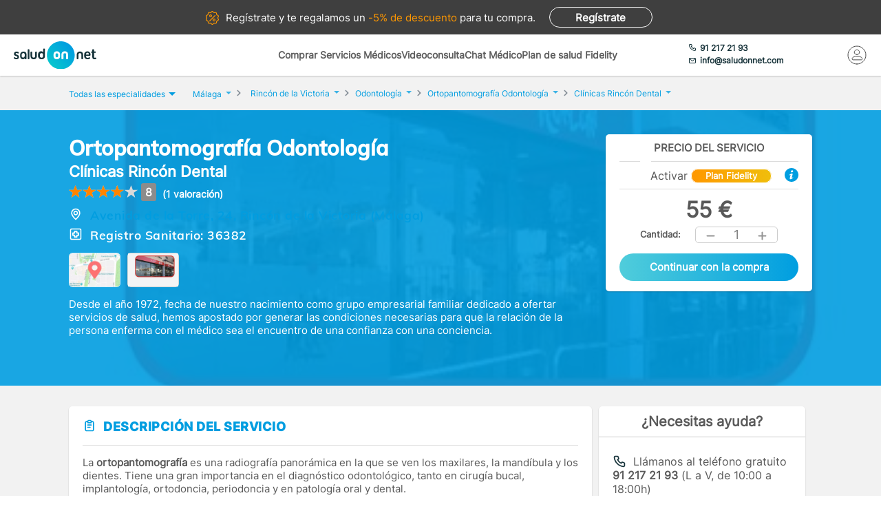

--- FILE ---
content_type: text/html; charset=utf-8
request_url: https://www.saludonnet.com/servicio-medico/clinicas-rincon-dental-odontologia-4130-ortopantomografia
body_size: 27479
content:

<!DOCTYPE html>
<html lang="es">
<head>
    <meta charset="utf-8">
    <meta name="viewport" content="width=device-width, initial-scale=1">
    <title>Ortopantomograf&#237;a Odontolog&#237;a en Cl&#237;nicas Rinc&#243;n Dental, en M&#225;laga - SaludOnNet</title>
    <meta name="description" content="Ortopantomograf&#237;a Odontolog&#237;a de Cl&#237;nicas Rinc&#243;n Dental, en M&#225;laga. Reserva cita con los mejores profesionales m&#233;dicos en SaludOnNet. &#161;Acude sin esperas!">
    
    
    
        <link rel="preload" href="/Content/fonts/Inter-VF.woff2" as="font" type="font/woff2" crossorigin>
<link rel="preload" href="/Content/fonts/Mulish-VF.woff2" as="font" type="font/woff2" crossorigin>
            <link rel="stylesheet" rel="preload" type="text/css" href="/Content/css/bundles/SON-sonstyle-sass.css" as="style" />

        <link rel="stylesheet" rel="preload" type="text/css" href="/Content/lib/splide/splide.min.css" as="style" />
        <link rel="preload" href="/Scripts/marketplace/lib/jquery-1.7.2.min.js" as="script" />
        <link rel="preload" href="https://maps.googleapis.com/maps/api/js?key=AIzaSyCoezXaNL0iCplm2iQyXi6e9es83rWGUIo&libraries=places&language=es" data-cookieconsent="ignore" as="script" />
        <script src="/Scripts/marketplace/lib/jquery-1.7.2.min.js" type="text/javascript" defer></script>
        <link rel="preconnect" href="https://www.googletagmanager.com">
        <link rel="canonical" href="https://www.saludonnet.com/servicio-medico/clinicas-rincon-dental-odontologia-4130-ortopantomografia" />
    


    

    <meta name="theme-color" content="#009EE0">
    <meta property="og:title" content="Ortopantomograf&#237;a Odontolog&#237;a en Cl&#237;nicas Rinc&#243;n Dental, en M&#225;laga - SaludOnNet">
    <meta property="og:description" content="Ortopantomograf&#237;a Odontolog&#237;a de Cl&#237;nicas Rinc&#243;n Dental, en M&#225;laga. Reserva cita con los mejores profesionales m&#233;dicos en SaludOnNet. &#161;Acude sin esperas!">
    <meta property="og:image" itemprop="image" content="https://www.saludonnet.com/content/img/backgrounds/mobile-herounit.jpg">
    <meta property=”og:type” content=”website” />
    <meta property="og:url" content="https://www.saludonnet.com/">
    <meta name="thumbnail" content="https://www.saludonnet.com/Content/img/svg/on-logo.svg" />
    <meta name="apple-itunes-app" content="app-id=409141015">
    <meta name="google-play-app" content="app-id=com.saludonnet.pacientes">
    <link rel="shortcut icon" href="/Content/img/favicon.ico">
    <link rel="icon" sizes="192x192" href="/Content/img/logos/sonlogo192.png">
    <link href="/Content/img/logos/icon-120x120.png" rel="apple-touch-icon" />
    <link href="/Content/img/logos/icon-152x152.png" rel="apple-touch-icon" sizes="152x152" />
    <link href="/Content/img/logos/icon-167x167.png" rel="apple-touch-icon" sizes="167x167" />
    <link href="/Content/img/logos/icon-180x180.png" rel="apple-touch-icon" sizes="180x180" />
    <link href="/Content/img/logos/icon-192x192.png" rel="icon" sizes="192x192" />
    <link href="/Content/img/logos/icon-128x128.png" rel="icon" sizes="128x128" />
    
    
    
        <script type="text/javascript">
            window.dataLayer = window.dataLayer || [];
            window.dataLayer.push({ ecommerce: null });  // Clear the previous ecommerce object.
            window.dataLayer.push({
                'businessType': 'Marketplace',
                'specialty': 'Odontología',
                'serviceForSale': 'Ortopantomografía Odontología',
                'provider': "Clínicas Rincón Dental",
                'event': 'view_item',
                'ecommerce': {
                    'currency': 'EUR',
                    'value': "55",
                    'items':
                    [
                        {
                            'item_id': 'clon-7987#4130-ortopantomografia',
                            'item_name': "Clínicas Rincón Dental - Ortopantomografía Odontología",
                            'price': "55",
                            'item_category': 'Odontología'
                        }
                    ]
                }
            });
        </script>
    


    <!-- Script para poder probar Page Speed Insights sin el banner de consentimiento de cookies-->
<script>
    window.addEventListener("CookiebotOnDialogInit", function () {
        if (Cookiebot.getDomainUrlParam("CookiebotScan") === "true")
            Cookiebot.setOutOfRegion();
    });
</script>

    <!-- Google Tag Manager -->
    <script data-cookieconsent="ignore">
        (function (w, d, s, l, i) {
            w[l] = w[l] || [];
            w[l].push({
                'gtm.start':
                    new Date().getTime(),
                event: 'gtm.js'
            });
            var f = d.getElementsByTagName(s)[0],
                j = d.createElement(s),
                dl = l != 'dataLayer' ? '&l=' + l : '';
            j.async = true;
            j.src =
                'https://www.googletagmanager.com/gtm.js?id=' + i + dl;
            f.parentNode.insertBefore(j, f);
        })(window, document, 'script', 'dataLayer', 'GTM-WPSL63');
    </script>
    <!-- End Google Tag Manager -->
<!-- Azure Insights-->
<script type="text/javascript">
var appInsights = window.appInsights ||
    function(config) {
        function r(config) {
            t[config] = function() {
                var i = arguments;
                t.queue.push(function() { t[config].apply(t, i) })
            }
        }

        var t = { config: config }, u = document, e = window, o = "script", s = u.createElement(o), i, f;
        for (s.src = config.url || "//az416426.vo.msecnd.net/scripts/a/ai.0.js", u.getElementsByTagName(o)[0].parentNode.appendChild(s), t.cookie = u.cookie, t.queue = [], i = ["Event", "Exception", "Metric", "PageView", "Trace"]; i.length;) r("track" + i.pop());
        return r("setAuthenticatedUserContext"), r("clearAuthenticatedUserContext"), config.disableExceptionTracking ||
        (i = "onerror", r("_" + i), f = e[i], e[i] = function(config, r, u, e, o) {
            var s = f && f(config, r, u, e, o);
            return s !== !0 && t["_" + i](config, r, u, e, o), s
        }), t
    }({ instrumentationKey: "24f6e516-b3b5-47c4-a73a-2630d4c90f57" });
window.appInsights = appInsights;
appInsights.trackPageView();
</script>
<!-- End Azure Insights)-->


<script type="application/ld+json">
    {
      "@context": "https://schema.org",
      "@type": "Organization",
      "name": "SaludOnNet",
      "legalName" : "Saludonnet Spain, S.L.",
      "url": "https://www.saludonnet.com/",
      "logo": "https://www.saludonnet.com/Content/img/svg/son-logo.svg",
      "sameAs": [
        "https://es-es.facebook.com/pages/category/Medical-Service/SaludOnNet-214957498526536",
        "https://twitter.com/saludonnet",
        "https://www.instagram.com/saludonnet",
        "https://es.linkedin.com/company/saludonnet",
        "https://www.youtube.com/channel/UCag68GsnagqzNb6C3G-S9vQ"
      ],
      "contactPoint": [
        {
          "@type": "ContactPoint",
          "telephone": "+34912172193",
          "email": "info@saludonnet.com",
          "contactType": "customer service",
          "areaServed": "ES",
          "availableLanguage": "es"
        }
      ]
    }
</script>
<script type="application/ld+json">
    {
        "@context": "http://schema.org",
        "@type": "WebSite",
        "name": "SaludOnNet",
        "url": "https://www.saludonnet.com/"
    }
</script>

</head>
<body>
        <!-- Google Tag Manager (noscript) -->
        <noscript>
            <iframe src="https://www.googletagmanager.com/ns.html?id=GTM-WPSL63"
                    height="0" width="0" style="display:none;visibility:hidden"></iframe>
        </noscript>
        <!-- End Google Tag Manager (noscript) -->
    <!-- Renderizado de librerias-->
    <script type="text/javascript">
        window.sOn = window.sOn || {};
        sOn.layoutView = sOn.layoutView || {};
        sOn.layoutView.isAnonymousUser = (/true/i).test('True');
        sOn.layoutView.userEmail = '';
        sOn.layoutView.signalRServerUrl = 'https://websocket.saludonnet.com/signalr';
        sOn.layoutView.countryCode = 'ES';
        sOn.layoutView.currencyCode = 'EUR';

        //Feature flags
        sOn.layoutView.isOnlineAppointmentFeatureEnabled = (/true/i).test('True');
    </script>
    <script src="https://maps.googleapis.com/maps/api/js?key=AIzaSyCoezXaNL0iCplm2iQyXi6e9es83rWGUIo&libraries=places&language=es" type="text/javascript" data-cookieconsent="ignore" defer></script>
    
    
    
    


<script type="text/javascript" src="https://cdn.aplazame.com/aplazame.js?public-key=f117bd51c6d846f1c6ad67020df9f30e4d6aa642&sandbox=false" defer></script>

<script src="/Scripts/bundles/productProfileNew.min.js" ></script>
<script src="/Scripts/Lib/splide.min.js" ></script>
<script src="/bundles/jsProductProfileViewLibs?v=EtrJ65JlUOLMa4G7QijphuteMImARRVOQFO4gguUOYg1" defer></script>
    <script src="/Scripts/bundles/layout.min.js" defer></script>
<script src="/bundles/jsProductProfileView?v=EQI5Qhn7aglkkoCGRAsEplum5uD0aJE-_AVR6PY97n81" defer></script>

<script type="text/javascript">


    sOn.productProfileView = sOn.productProfileView || {};
    sOn.productProfileView.isOnlineAppointmentFeatureEnabled = (/true/i).test('True');
    sOn.productProfileView.countryCode = 'ES';
    sOn.productProfileView.currencyCode = 'EUR';
    sOn.productProfileView.productProviderId = "clon-7987";
    sOn.productProfileView.serviceForSaleIdForOnlineAppointment = "4130-ortopantomografia";
    sOn.productProfileView.serviceForSaleId = "4130-ortopantomografia";
    sOn.productProfileView.productId = "21416";
    sOn.productProfileView.informativeConsultationProductId = '';
    sOn.productProfileView.productIsFidelity = (/true/i).test('True');
    sOn.productProfileView.productPrice = 55;
    sOn.productProfileView.productFidelityPrice = 44;
    sOn.productProfileView.hasFidelityEssentialConfiguredDiscount = (/true/i).test('False');
    sOn.productProfileView.productHasUnitsLimitForBuying = (/true/i).test(
        'False');
    sOn.productProfileView.hasAnyPractitionerOnlineAppointment = (/true/i).test(
        'False');
    sOn.productProfileView.isCustomerServiceAssistanceRequiredThrougoutPurchaseProcess = (/true/i).test(
        'True');
    sOn.productProfileView.aplazameMaxPrice = 2500;
    sOn.productProfileView.aplazameMinPrice = 300;
    sOn.productProfileView.productSpecialtyId = "odontologia";
    sOn.productProfileView.collectiveId = '';
    sOn.productProfileView.userPlanId = 1;
    sOn.productProfileView.hasAppointmentIn24hours = (/true/i).test('False');
    sOn.productProfileView.appointmentManagementCost = '5';
    sOn.productProfileView.hasAppointmentManagement = (/true/i).test('False');
    sOn.productProfileView.product = {
        province: "Málaga",
        serviceForSale: "Ortopantomografía Odontología",
        specialty: "Odontología"
    }

    //temp flag para cuando un producto tiene agendas pero falla su carga
    window.localStorage.errorLoadingSchedules = false;

    document.addEventListener("DOMContentLoaded", function () {

        var carrousel = new Splide('#image-carousel');

        document.querySelector(".provider-profile__image").addEventListener("click", () => {
            document.getElementById("providerPictureModalContainer").style.display = "block";
            const overlay = document.getElementById("informativeConsultationInformation_overlay");
            overlay.style.display = "block";
            carrousel.mount();
        })

        overlay.addEventListener("click", () => {
            carrousel.destroy();
        })

        document.getElementById("providerPictureModalCloseButton").addEventListener("click", () => {
            carrousel.destroy();
        })

        var purchasePreconfirmationButtonDesktop = document.getElementById('productPurchasePreconfirmationButtonDesktop');
        purchasePreconfirmationButtonDesktop.addEventListener("click", () => {
            var units = document.getElementById('productQuantityDesktop').innerHTML;
            trackAddToCartEvent(units);
        });

        var purchasePreconfirmationButtonMobile = document.getElementById('productPurchasePreconfirmationButtonMobile');
        purchasePreconfirmationButtonMobile.addEventListener("click", () => {
            var units = document.getElementById('productQuantityMobile').innerHTML;
            trackAddToCartEvent(units);
        });

        function trackAddToCartEvent(units) {
            window.dataLayer = window.dataLayer || [];
            window.dataLayer.push({ ecommerce: null });  // Clear the previous ecommerce object.
            window.dataLayer.push({
                'event': 'add_to_cart',
                'ecommerce': {
                    'currency': 'EUR',
                    'value': (55 * units).toString(),
                    'items':
                    [
                        {
                            'item_id': 'clon-7987#4130-ortopantomografia',
                            'item_name': "Clínicas Rincón Dental - Ortopantomografía Odontología",
                            'price': '55',
                            'item_category': 'Odontología',
                            'quantity': units
                        }
                    ]
                }
            });
        }
    });
</script>



    <!-- Fin renderizado de librerias-->

    <div id="main-wrapper" class="main-wrapper">
        <div id="inner-wrapper" class="inner-wrapper">
            
    <div id="signUpBanner_container" class="banner__signup">
        <p><span class="banner__signup__desktop-text">Regístrate y</span> te regalamos <span class="banner__signup__desktop-text">un </span><span> -5% de descuento</span> para tu compra<span class="banner__signup__desktop-text">.</span></p>
        <span id="signUpBanner_showsSignUpButton" class="btn hidden-link" data-cy="signUpBanner_showsSignUpButton" data-location="L3NpZ251cA==">
            Regístrate
        </span>
    </div>

<script type="text/javascript" defer>
    document.addEventListener("DOMContentLoaded", function () {
        $('#signUpBanner_showsSignUpButton').on('click', function() {
            dataLayer.push({
                'event': 'genericAnalyticsEvent',
                'eventCategory': 'plataforma',
                'eventAction': 'Pulsar el botón de registro',
                'eventLabel': 'El usuario pulsa el botón de registro desde el banner superior'
            });
        }); 
    });
</script>


                <header>
                    


<div class="header__logo">
    <div class="header__logos__wrapper">
        <a href="/">
            <img id="sonMainLogoDesktop" src="/Content/img/svg/son-logo.svg" alt="SaludOnNet" class="main__header__logo">
        </a>
    </div>
    <div>
    </div>
</div>
                    
    
<div class="header__search-wrapper">
    



<div class="header__search-link">
            <a id="showSearchPanelButton"
               href="#"
               class="active">
Comprar Servicios M&#233;dicos            </a>
            <a id="btnVideoVisitLanding"
               href="/video-consulta">
Videoconsulta            </a>
            <a id="btnVirtualVisitLanding"
               href="/chat-medico">
Chat M&#233;dico            </a>
            <a id="btnPersonalPlanLanding"
               href="/plan-de-salud-fidelity">
Plan de salud Fidelity            </a>
</div>
<div class="header__enterprise-link">
    <span data-location="L2VtcHJlc2Fz" class="hidden-link">Plan empresas</span>
</div>
</div>

<div id="marketplaceHeaderSearchPanel" style="display: none" class="search-dropdown">
    <p><strong>Realiza la búsqueda</strong></p>
    <div>
        <div id="marketplaceMedicalTermsSearchPanel" class="flex-wrapper flex-3">
            <span class="flex">
                <input id="marketplaceMedicalTermsSearch_keywordSelector" type="text" placeholder="Especialidad o nombre de la prueba"/>
                <span id="marketplaceMedicalTermsSearch_infoSearchMessage" class="message--error" style="display: none;" role="alert" aria-hidden="true"></span>
                <span id="marketplaceMedicalTermsSearch_keywordError" class="message--error" style="display: none;" role="alert" aria-hidden="true"></span>
            </span>
            <div class="flex">
                <input id="marketplaceMedicalTermsSearch_googleMapsLocationSelector" type="text" placeholder="Provincia o localidad"/>
                <span id="marketplaceMedicalTermsSearch_locationError" class="message--error" style="display: none;" role="alert" aria-hidden="true"></span>
            </div>
            <a id="marketplaceMedicalTermsSearch_button" href="#" class="btn btn--search">Buscar</a>
            <div>
                <button id="hideMarketplaceHeaderSearchButton" class="btn btn--close"></button>
            </div>
        </div>
    </div>
</div>



                    


<div class="header__profile-wrapper">
    

    <div id="unloggedMenu" data-cy="unloggedMenu" style="display: none;" class="header__unlogged-profile">
        <div>
    <div class="header__contact-link">
        <a href="tel:+34 91 217 21 93" id="headerTelephone"><span class="header__phone-text">91 217 21 93</span></a>
        <a href="mailto:info@saludonnet.com" id="headerEmail"><span class="header__email-text">info@saludonnet.com</span></a>
    </div>
    <a href="tel:+34912172193" class="header__mobile-phone" aria-label="teléfono"><span class="header__phone-image"></span></a>
    <p>LLAMAR</p>
</div>
        <div>
            <a
                id="showSignUpButton"
                data-cy="showSignUpButton"
                href="#"
                class="header__login"
                aria-label="Mi Cuenta"
            >
                <span class="header__login-image"></span>
            </a>
            
            <p>MI CUENTA</p>

            <div id="loginOrSignUpModal" class="header__profile__menu" style="display: none">
                <span id="headerDropdownLoginButton"
                    data-location="L2xvZ2lu"
                    class="btn hidden-link">
                    INICIAR SESIÓN
                </span>
                <hr>
                <p class="header__profile__menu__text">¿No tienes cuenta?</p>
                <span id="headerDropdownSignUpButton"
                    data-location="L3NpZ251cA=="
                    class="btn hidden-link">
                    REGÍSTRATE
                </span>
            </div>

        </div>
    </div>
    <div id="loggedMenu" style="display: none;" class="header__logged-profile">
        <div>
    <div class="header__contact-link">
        <a href="tel:+34 91 217 21 93" id="headerTelephone"><span class="header__phone-text">91 217 21 93</span></a>
        <a href="mailto:info@saludonnet.com" id="headerEmail"><span class="header__email-text">info@saludonnet.com</span></a>
    </div>
    <a href="tel:+34912172193" class="header__mobile-phone" aria-label="teléfono"><span class="header__phone-image"></span></a>
    <p>LLAMAR</p>
</div>
        <div class="header__logged-menu">
            <a id="showLoggedMenuOptionsButton" href="#" class="header__login" aria-label="Mi Cuenta"><span class="header__login-image"></span></a>
            <p>MI CUENTA</p>
        </div>
    </div>
    <span id="logoutErrorMessage" class="error-message" role="alert" aria-hidden="true" style="display: none;"></span>
    <div id="notifications"></div>
</div>
                    
    
    
        <div class="header__mobile-menu">
            <div class="header__search">
                <a id="showSearchPanelButton" href="#" aria-label="Buscar">
                </a>
                <p>BUSCAR</p>
            </div>
            <div id="" class="header__menu">
                <span></span>
                <span></span>
                <span></span>
                <span></span>
                <p>MENU</p>
            </div>
        </div>
        
<div id="" class="header-menu">
    <a href="#" class="header__user-menu__clipboard header-menu__dropdown">Especialidades</a>
    <div class="header-menu__section">
            <span class="line"></span>
            <a href="/servicios-medicos/acupuntura">Acupuntura</a>
            <span class="line"></span>
            <a href="/servicios-medicos/alergologia">Alergolog&#237;a</a>
            <span class="line"></span>
            <a href="/servicios-medicos/analisis-clinicos">Anal&#237;ticas y Gen&#233;tica</a>
            <span class="line"></span>
            <a href="/servicios-medicos/aparato-digestivo">Aparato Digestivo</a>
            <span class="line"></span>
            <a href="/servicios-medicos/cardiologia">Cardiolog&#237;a</a>
            <span class="line"></span>
            <a href="/servicios-medicos/cirugia-estetica">Cirug&#237;a Est&#233;tica</a>
            <span class="line"></span>
            <a href="/servicios-medicos/cirugia-general-y-del-aparato-digestivo">Cirug&#237;a General y del Aparato Digestivo</a>
            <span class="line"></span>
            <a href="/servicios-medicos/cirugia-maxilofacial">Cirug&#237;a Maxilofacial</a>
            <span class="line"></span>
            <a href="/servicios-medicos/dermatologia">Dermatolog&#237;a</a>
            <span class="line"></span>
            <a href="/servicios-medicos/endocrinologia-y-nutricion">Endocrinolog&#237;a y Nutrici&#243;n</a>
            <span class="line"></span>
            <a href="/servicios-medicos/fisioterapia">Fisioterapia</a>
            <span class="line"></span>
            <a href="/servicios-medicos/obstetricia-y-ginecologia">Ginecolog&#237;a y Obstetricia</a>
            <span class="line"></span>
            <a href="/servicios-medicos/hematologia">Hematolog&#237;a</a>
            <span class="line"></span>
            <a href="/servicios-medicos/homeopatia">Homeopat&#237;a</a>
            <span class="line"></span>
            <a href="/servicios-medicos/medicina-deportiva">Medicina Deportiva</a>
            <span class="line"></span>
            <a href="/servicios-medicos/medicina-estetica">Medicina Est&#233;tica</a>
            <span class="line"></span>
            <a href="/servicios-medicos/medicina-general">Medicina General</a>
            <span class="line"></span>
            <a href="/servicios-medicos/medicina-interna">Medicina Interna</a>
            <span class="line"></span>
            <a href="/servicios-medicos/nefrologia">Nefrolog&#237;a</a>
            <span class="line"></span>
            <a href="/servicios-medicos/neumologia">Neumolog&#237;a</a>
            <span class="line"></span>
            <a href="/servicios-medicos/neurologia">Neurolog&#237;a</a>
            <span class="line"></span>
            <a href="/servicios-medicos/odontologia">Odontolog&#237;a</a>
            <span class="line"></span>
            <a href="/servicios-medicos/oftalmologia">Oftalmolog&#237;a</a>
            <span class="line"></span>
            <a href="/servicios-medicos/oncologia-medica">Oncolog&#237;a M&#233;dica</a>
            <span class="line"></span>
            <a href="/servicios-medicos/oncologia-radioterapica">Oncolog&#237;a Radioter&#225;pica</a>
            <span class="line"></span>
            <a href="/servicios-medicos/otorrinolaringologia">Otorrinolaringolog&#237;a</a>
            <span class="line"></span>
            <a href="/servicios-medicos/pediatria">Pediatr&#237;a</a>
            <span class="line"></span>
            <a href="/servicios-medicos/podologia">Podolog&#237;a</a>
            <span class="line"></span>
            <a href="/servicios-medicos/psicologia">Psicolog&#237;a</a>
            <span class="line"></span>
            <a href="/servicios-medicos/psiquiatria">Psiquiatr&#237;a</a>
            <span class="line"></span>
            <a href="/servicios-medicos/radiodiagnostico">Radiolog&#237;a</a>
            <span class="line"></span>
            <a href="/servicios-medicos/rehabilitacion">Rehabilitaci&#243;n</a>
            <span class="line"></span>
            <a href="/servicios-medicos/reproduccion-asistida">Reproducci&#243;n asistida</a>
            <span class="line"></span>
            <a href="/servicios-medicos/reumatologia">Reumatolog&#237;a</a>
            <span class="line"></span>
            <a href="/servicios-medicos/traumatologia-y-cirugia-ortopedica">Traumatolog&#237;a y Cirug&#237;a Ortop&#233;dica</a>
            <span class="line"></span>
            <a href="/servicios-medicos/urgencias-domiciliarias">Urgencias Domiciliarias</a>
            <span class="line"></span>
            <a href="/servicios-medicos/urologia">Urolog&#237;a</a>
            <span class="line"></span>
            <a href="/servicios-medicos/radiodiagnostico/resonancia-magnetica">Resonancia Magn&#233;tica</a>
    </div>
        <span class="line"></span>
        <a href="#" class="header__user-menu__cross header-menu__dropdown">Intervenciones quirúrgicas</a>
        <div class="header-menu__section">
            <span class="line"></span>

            <a href="/cirugias" class="header-menu__surgeries">Ver todas las cirugías</a>
                <span class="line"></span>
                <a>Artroscopia de Rodilla - Menisco</a>
                <span class="line"></span>
                <a>Aumento de pechos. Mamoplastia</a>
                <span class="line"></span>
                <a>Cirug&#237;a del abdomen. Abdominoplastia</a>
                <span class="line"></span>
                <a>Cirug&#237;a de p&#225;rpados. Blefaroplastia</a>
                <span class="line"></span>
                <a>Elevaci&#243;n de pechos. Mastopexia</a>
                <span class="line"></span>
                <a>Liposucci&#243;n</a>
                <span class="line"></span>
                <a>Operaci&#243;n de Cataratas</a>
                <span class="line"></span>
                <a>Operaci&#243;n de Fimosis</a>
                <span class="line"></span>
                <a>Operaci&#243;n de Hemorroides</a>
                <span class="line"></span>
                <a>Operaci&#243;n de Hernia Inguinal</a>
                <span class="line"></span>
                <a>Operaci&#243;n de Hipermetrop&#237;a</a>
                <span class="line"></span>
                <a>Operaci&#243;n del S&#237;ndrome del T&#250;nel Carpiano</a>
                <span class="line"></span>
                <a>Operaci&#243;n de Miop&#237;a</a>
                <span class="line"></span>
                <a>Operaci&#243;n de Presbicia o vista cansada</a>
                <span class="line"></span>
                <a>Recambio de implantes mamarios</a>
                <span class="line"></span>
                <a>Reducci&#243;n de pechos. Mamoplastia</a>
                <span class="line"></span>
                <a>Reversi&#243;n de Vasectom&#237;a</a>
                <span class="line"></span>
                <a>Vasectom&#237;a</a>
        </div>
            <span class="line"></span>
        <span data-location="L3ZpZGVvLWNvbnN1bHRh" class="header__user-menu__video hidden-link">Videoconsulta</span>
            <span class="line"></span>
        <span data-location="L2NoYXQtbWVkaWNv" class="header__user-menu__chat hidden-link">Chat Médico</span>
            <span class="line"></span>
        <a href="/plan-de-salud-fidelity" class="header__user-menu__heart hidden-link">Plan de salud Fidelity <span>NUEVO</span></a>
    <span class="line"></span>
    <a href="https://www.saludonnet.com/blog" class="header__user-menu__browser">Nuestro blog de salud</a>
    <span class="line"></span>
    <span data-location="L2FjY2Vzby1wcm9mZXNpb25hbGVz" class="header__user-menu__professional hidden-link">¿Eres médico?</span>
    <span data-location="L2VtcHJlc2Fz" class="header__user-menu__enterprise hidden-link">Plan empresas</span>
        <a href="#" onclick="showSignUpModal()" class="header__user-menu__signup">Consigue un 5% descuento</a>
        <script type="text/javascript">
            /*Trapiche hasta terminar la tarea de cargar los js asíncronos*/
            function showSignUpModal() {
                var signUpModal = document.getElementById("signUpModalContainer");
                var overlay = document.getElementById("overlay");
                signUpModal.style.display = "block";
                overlay.style.display = "block";
            }
        </script>
    <a href="/contacto-saludonnet" class="header__user-menu__contact hidden-link">Contacto</a>
</div>
    


                </header>

    



<div class="subheader--mobile">
    <div class="content-wrapper">
                <div>
                    <span id=""
                       data-location="Lw=="
                       class="active hidden-link">
                        Comprar Servicios
                    </span>
                </div>
                <div>
                    <span id=""
                       data-location="L3ZpZGVvLWNvbnN1bHRh"
                       class="hidden-link">
                        Videoconsulta
                    </span>
                </div>
                <div>
                    <span id=""
                       data-location="L2NoYXQtbWVkaWNv"
                       class="hidden-link">
                        Chat M&#233;dico
                    </span>
                </div>
                <div>
                    <span id=""
                       data-location="L3BsYW4tZGUtc2FsdWQtZmlkZWxpdHk="
                       class="hidden-link">
                        Plan de salud Fidelity
                    </span>
                </div>
    </div>
</div>

            <div class="flex-wrapper">
                

<div id="loggedMenuOptionsPanel"></div>
<div id="collapsed-menu" class="collapsed-menu" data-cy="collapsed-menu">
    <div>
        <a id="uncollapseMenuButton" data-cy="uncollapseMenuButton" href="#" onclick="">
            <picture id="userProfileImageInCollapsedMenu"></picture>
        </a>
        <div class="menu__notifications menu__notifications--collapsed">
            <a href="/centro-notificaciones">
                <span class="notificationBell" style="display: none;"></span>
            </a>
        </div>
    </div>
</div>
<p id="loggedMenuOptionsErrorMessage" class="error-message menu__error" role="alert" aria-hidden="true" style="display: none;"></p>
                <div style="width: 100%;">
                    














<div class="l-content-wrapper" role="main">
    <div class="breadcrumb__menu">
        <div class="content-wrapper">
            <div class="breadcrumb__specialties">
                <div id="showAllSpecialtiesButton_mobileView" class="breadcrumb__specialties__link">
                    <button>Especialidades<span class="breadcrumb__specialties__link__arrow"></span></button>
                </div>
                <div id="specialtiesContainer_mobileView" style="display: none;" class="breadcrumb__specialties__list-wrapper">
                    

<div id="listOfSpecialties" class="herounit__search__links__specialties__list">
    <div name="specialtiesPanelCloseButton" class="herounit__search__links__specialties__close"></div>
        <a href="/servicios-medicos/acupuntura" class="linkOfSpecialty">Acupuntura</a>
        <a href="/servicios-medicos/alergologia" class="linkOfSpecialty">Alergolog&#237;a</a>
        <a href="/servicios-medicos/analisis-clinicos" class="linkOfSpecialty">Anal&#237;ticas y Gen&#233;tica</a>
        <a href="/servicios-medicos/aparato-digestivo" class="linkOfSpecialty">Aparato Digestivo</a>
        <a href="/servicios-medicos/cardiologia" class="linkOfSpecialty">Cardiolog&#237;a</a>
        <a href="/servicios-medicos/cirugia-estetica" class="linkOfSpecialty">Cirug&#237;a Est&#233;tica</a>
        <a href="/servicios-medicos/cirugia-general-y-del-aparato-digestivo" class="linkOfSpecialty">Cirug&#237;a General y del Aparato Digestivo</a>
        <a href="/servicios-medicos/cirugia-maxilofacial" class="linkOfSpecialty">Cirug&#237;a Maxilofacial</a>
        <a href="/servicios-medicos/dermatologia" class="linkOfSpecialty">Dermatolog&#237;a</a>
        <a href="/servicios-medicos/endocrinologia-y-nutricion" class="linkOfSpecialty">Endocrinolog&#237;a y Nutrici&#243;n</a>
        <a href="/servicios-medicos/fisioterapia" class="linkOfSpecialty">Fisioterapia</a>
        <a href="/servicios-medicos/obstetricia-y-ginecologia" class="linkOfSpecialty">Ginecolog&#237;a y Obstetricia</a>
        <a href="/servicios-medicos/hematologia" class="linkOfSpecialty">Hematolog&#237;a</a>
        <a href="/servicios-medicos/homeopatia" class="linkOfSpecialty">Homeopat&#237;a</a>
        <a href="/servicios-medicos/medicina-deportiva" class="linkOfSpecialty">Medicina Deportiva</a>
        <a href="/servicios-medicos/medicina-estetica" class="linkOfSpecialty">Medicina Est&#233;tica</a>
        <a href="/servicios-medicos/medicina-general" class="linkOfSpecialty">Medicina General</a>
        <a href="/servicios-medicos/medicina-interna" class="linkOfSpecialty">Medicina Interna</a>
        <a href="/servicios-medicos/nefrologia" class="linkOfSpecialty">Nefrolog&#237;a</a>
        <a href="/servicios-medicos/neumologia" class="linkOfSpecialty">Neumolog&#237;a</a>
        <a href="/servicios-medicos/neurologia" class="linkOfSpecialty">Neurolog&#237;a</a>
        <a href="/servicios-medicos/odontologia" class="linkOfSpecialty">Odontolog&#237;a</a>
        <a href="/servicios-medicos/oftalmologia" class="linkOfSpecialty">Oftalmolog&#237;a</a>
        <a href="/servicios-medicos/oncologia-medica" class="linkOfSpecialty">Oncolog&#237;a M&#233;dica</a>
        <a href="/servicios-medicos/oncologia-radioterapica" class="linkOfSpecialty">Oncolog&#237;a Radioter&#225;pica</a>
        <a href="/servicios-medicos/otorrinolaringologia" class="linkOfSpecialty">Otorrinolaringolog&#237;a</a>
        <a href="/servicios-medicos/pediatria" class="linkOfSpecialty">Pediatr&#237;a</a>
        <a href="/servicios-medicos/podologia" class="linkOfSpecialty">Podolog&#237;a</a>
        <a href="/servicios-medicos/psicologia" class="linkOfSpecialty">Psicolog&#237;a</a>
        <a href="/servicios-medicos/psiquiatria" class="linkOfSpecialty">Psiquiatr&#237;a</a>
        <a href="/servicios-medicos/radiodiagnostico" class="linkOfSpecialty">Radiolog&#237;a</a>
        <a href="/servicios-medicos/rehabilitacion" class="linkOfSpecialty">Rehabilitaci&#243;n</a>
        <a href="/servicios-medicos/reproduccion-asistida" class="linkOfSpecialty">Reproducci&#243;n asistida</a>
        <a href="/servicios-medicos/reumatologia" class="linkOfSpecialty">Reumatolog&#237;a</a>
        <a href="/servicios-medicos/traumatologia-y-cirugia-ortopedica" class="linkOfSpecialty">Traumatolog&#237;a y Cirug&#237;a Ortop&#233;dica</a>
        <a href="/servicios-medicos/urgencias-domiciliarias" class="linkOfSpecialty">Urgencias Domiciliarias</a>
        <a href="/servicios-medicos/urologia" class="linkOfSpecialty">Urolog&#237;a</a>
</div>

                </div>
            </div>
            <div>
                <a href="/video-consulta">Videoconsulta</a>
            </div>
            <div>
                <a href="/chat-medico">Chat Médico</a>
            </div>
            <div>
                <a href="/plan-de-salud-fidelity">Plan de salud Fidelity</a>
            </div>
        </div>
    </div>
    <div class="breadcrumb">
        <div class="content-wrapper">
            <div class="breadcrumb__specialties">
                <div id="showAllSpecialtiesBreadcrumbButton" class="breadcrumb__specialties__link">
                    <button>Todas las especialidades<span class="breadcrumb__specialties__link__arrow"></span></button>
                </div>
                <div id="specialtiesContainer" style="display: none;" class="breadcrumb__specialties__list-wrapper">
                    

<div id="listOfSpecialties" class="herounit__search__links__specialties__list">
    <div name="specialtiesPanelCloseButton" class="herounit__search__links__specialties__close"></div>
        <a href="/servicios-medicos/acupuntura" class="linkOfSpecialty">Acupuntura</a>
        <a href="/servicios-medicos/alergologia" class="linkOfSpecialty">Alergolog&#237;a</a>
        <a href="/servicios-medicos/analisis-clinicos" class="linkOfSpecialty">Anal&#237;ticas y Gen&#233;tica</a>
        <a href="/servicios-medicos/aparato-digestivo" class="linkOfSpecialty">Aparato Digestivo</a>
        <a href="/servicios-medicos/cardiologia" class="linkOfSpecialty">Cardiolog&#237;a</a>
        <a href="/servicios-medicos/cirugia-estetica" class="linkOfSpecialty">Cirug&#237;a Est&#233;tica</a>
        <a href="/servicios-medicos/cirugia-general-y-del-aparato-digestivo" class="linkOfSpecialty">Cirug&#237;a General y del Aparato Digestivo</a>
        <a href="/servicios-medicos/cirugia-maxilofacial" class="linkOfSpecialty">Cirug&#237;a Maxilofacial</a>
        <a href="/servicios-medicos/dermatologia" class="linkOfSpecialty">Dermatolog&#237;a</a>
        <a href="/servicios-medicos/endocrinologia-y-nutricion" class="linkOfSpecialty">Endocrinolog&#237;a y Nutrici&#243;n</a>
        <a href="/servicios-medicos/fisioterapia" class="linkOfSpecialty">Fisioterapia</a>
        <a href="/servicios-medicos/obstetricia-y-ginecologia" class="linkOfSpecialty">Ginecolog&#237;a y Obstetricia</a>
        <a href="/servicios-medicos/hematologia" class="linkOfSpecialty">Hematolog&#237;a</a>
        <a href="/servicios-medicos/homeopatia" class="linkOfSpecialty">Homeopat&#237;a</a>
        <a href="/servicios-medicos/medicina-deportiva" class="linkOfSpecialty">Medicina Deportiva</a>
        <a href="/servicios-medicos/medicina-estetica" class="linkOfSpecialty">Medicina Est&#233;tica</a>
        <a href="/servicios-medicos/medicina-general" class="linkOfSpecialty">Medicina General</a>
        <a href="/servicios-medicos/medicina-interna" class="linkOfSpecialty">Medicina Interna</a>
        <a href="/servicios-medicos/nefrologia" class="linkOfSpecialty">Nefrolog&#237;a</a>
        <a href="/servicios-medicos/neumologia" class="linkOfSpecialty">Neumolog&#237;a</a>
        <a href="/servicios-medicos/neurologia" class="linkOfSpecialty">Neurolog&#237;a</a>
        <a href="/servicios-medicos/odontologia" class="linkOfSpecialty">Odontolog&#237;a</a>
        <a href="/servicios-medicos/oftalmologia" class="linkOfSpecialty">Oftalmolog&#237;a</a>
        <a href="/servicios-medicos/oncologia-medica" class="linkOfSpecialty">Oncolog&#237;a M&#233;dica</a>
        <a href="/servicios-medicos/oncologia-radioterapica" class="linkOfSpecialty">Oncolog&#237;a Radioter&#225;pica</a>
        <a href="/servicios-medicos/otorrinolaringologia" class="linkOfSpecialty">Otorrinolaringolog&#237;a</a>
        <a href="/servicios-medicos/pediatria" class="linkOfSpecialty">Pediatr&#237;a</a>
        <a href="/servicios-medicos/podologia" class="linkOfSpecialty">Podolog&#237;a</a>
        <a href="/servicios-medicos/psicologia" class="linkOfSpecialty">Psicolog&#237;a</a>
        <a href="/servicios-medicos/psiquiatria" class="linkOfSpecialty">Psiquiatr&#237;a</a>
        <a href="/servicios-medicos/radiodiagnostico" class="linkOfSpecialty">Radiolog&#237;a</a>
        <a href="/servicios-medicos/rehabilitacion" class="linkOfSpecialty">Rehabilitaci&#243;n</a>
        <a href="/servicios-medicos/reproduccion-asistida" class="linkOfSpecialty">Reproducci&#243;n asistida</a>
        <a href="/servicios-medicos/reumatologia" class="linkOfSpecialty">Reumatolog&#237;a</a>
        <a href="/servicios-medicos/traumatologia-y-cirugia-ortopedica" class="linkOfSpecialty">Traumatolog&#237;a y Cirug&#237;a Ortop&#233;dica</a>
        <a href="/servicios-medicos/urgencias-domiciliarias" class="linkOfSpecialty">Urgencias Domiciliarias</a>
        <a href="/servicios-medicos/urologia" class="linkOfSpecialty">Urolog&#237;a</a>
</div>

                </div>
            </div>
            <div>
    <ol itemscope itemtype="http://schema.org/BreadcrumbList" class="breadcrumb__links">
        <li itemprop="itemListElement" itemscope itemtype="http://schema.org/ListItem">
            <a id="breadCrumbProvince" href="#" itemscope itemtype="http://schema.org/Thing" itemprop="item">
                <span itemprop="name">M&#225;laga</span>
            </a>
            <meta itemprop="position" content="1" />
                <div id="breadCrumbProvincesPanel" style="display: none;" class="breadcrumb__dropdown">
                    <span>Ortopantomograf&#237;a Odontolog&#237;a</span>

                    <ol>
                            <li>
                                    <span data-location="L2NlbnRyb3MtbWVkaWNvcy9vZG9udG9sb2dpYS9wcm92aW5jaWEvYWxpY2FudGUvNDEzMC1vcnRvcGFudG9tb2dyYWZpYQ==" class="hidden-link">Alicante</span>
                            </li>
                            <li>
                                    <span data-location="L2NlbnRyb3MtbWVkaWNvcy9vZG9udG9sb2dpYS9wcm92aW5jaWEvYmFyY2Vsb25hLzQxMzAtb3J0b3BhbnRvbW9ncmFmaWE=" class="hidden-link">Barcelona</span>
                            </li>
                            <li>
                                    <span data-location="L2NlbnRyb3MtbWVkaWNvcy9vZG9udG9sb2dpYS9wcm92aW5jaWEvY2l1ZGFkLXJlYWwvNDEzMC1vcnRvcGFudG9tb2dyYWZpYQ==" class="hidden-link">Ciudad Real</span>
                            </li>
                            <li>
                                    <span data-location="L2NlbnRyb3MtbWVkaWNvcy9vZG9udG9sb2dpYS9wcm92aW5jaWEvY3VlbmNhLzQxMzAtb3J0b3BhbnRvbW9ncmFmaWE=" class="hidden-link">Cuenca</span>
                            </li>
                            <li>
                                    <span data-location="L2NlbnRyb3MtbWVkaWNvcy9vZG9udG9sb2dpYS9wcm92aW5jaWEvZ2lyb25hLzQxMzAtb3J0b3BhbnRvbW9ncmFmaWE=" class="hidden-link">Girona</span>
                            </li>
                            <li>
                                    <span data-location="L2NlbnRyb3MtbWVkaWNvcy9vZG9udG9sb2dpYS9wcm92aW5jaWEvZ3JhbmFkYS80MTMwLW9ydG9wYW50b21vZ3JhZmlh" class="hidden-link">Granada</span>
                            </li>
                            <li>
                                    <span data-location="L2NlbnRyb3MtbWVkaWNvcy9vZG9udG9sb2dpYS9wcm92aW5jaWEvbWFkcmlkLzQxMzAtb3J0b3BhbnRvbW9ncmFmaWE=" class="hidden-link">Madrid</span>
                            </li>
                            <li>
                                    <a href="/centros-medicos/odontologia/provincia/malaga/4130-ortopantomografia">M&#225;laga</a>
                            </li>
                            <li>
                                    <span data-location="L2NlbnRyb3MtbWVkaWNvcy9vZG9udG9sb2dpYS9wcm92aW5jaWEvbXVyY2lhLzQxMzAtb3J0b3BhbnRvbW9ncmFmaWE=" class="hidden-link">Murcia</span>
                            </li>
                            <li>
                                    <span data-location="L2NlbnRyb3MtbWVkaWNvcy9vZG9udG9sb2dpYS9wcm92aW5jaWEvdmFsZW5jaWEvNDEzMC1vcnRvcGFudG9tb2dyYWZpYQ==" class="hidden-link">Valencia</span>
                            </li>
                            <li>
                                    <span data-location="L2NlbnRyb3MtbWVkaWNvcy9vZG9udG9sb2dpYS9wcm92aW5jaWEvdmFsbGFkb2xpZC80MTMwLW9ydG9wYW50b21vZ3JhZmlh" class="hidden-link">Valladolid</span>
                            </li>
                            <li>
                                    <span data-location="L2NlbnRyb3MtbWVkaWNvcy9vZG9udG9sb2dpYS9wcm92aW5jaWEvemFyYWdvemEvNDEzMC1vcnRvcGFudG9tb2dyYWZpYQ==" class="hidden-link">Zaragoza</span>
                            </li>
                    </ol>
                </div>
        </li>
        <li itemprop="itemListElement" itemscope itemtype="http://schema.org/ListItem">
            <a id="breadCrumbCity" href="#" itemscope itemtype="http://schema.org/Thing" itemprop="item">
                <span itemprop="name">Rinc&#243;n de la Victoria</span>
            </a>
            <meta itemprop="position" content="2" />
                <div id="breadCrumbCitiesPanel" style="display: none;" class="breadcrumb__dropdown">
                    <span>Ortopantomograf&#237;a Odontolog&#237;a</span>
                    <ol>
                            <li>
                                <a href="/centros-medicos/odontologia/provincia/malaga/4130-ortopantomografia">Todas las localidades</a>
                            </li>
                            <li>
                                <a href="/centros-medicos/odontologia/ciudad/malaga-malaga/4130-ortopantomografia">M&#225;laga</a>
                            </li>
                            <li>
                                <a href="/centros-medicos/odontologia/ciudad/malaga-nerja/4130-ortopantomografia">Nerja</a>
                            </li>
                            <li>
                                <a href="/centros-medicos/odontologia/ciudad/malaga-rincon-de-la-victoria/4130-ortopantomografia">Rinc&#243;n de la Victoria</a>
                            </li>
                            <li>
                                <a href="/centros-medicos/odontologia/ciudad/malaga-torremolinos/4130-ortopantomografia">Torremolinos</a>
                            </li>
                            <li>
                                <a href="/centros-medicos/odontologia/ciudad/malaga-velez-malaga/4130-ortopantomografia">V&#233;lez-M&#225;laga</a>
                            </li>
                    </ol>
                </div>
        </li>
        <li itemprop="itemListElement" itemscope itemtype="http://schema.org/ListItem">
            <a id="breadCrumbSpecialty" href="#" itemscope itemtype="http://schema.org/Thing" itemprop="item">
                <span itemprop="name">Odontolog&#237;a</span>
            </a>
            <meta itemprop="position" content="3" />
                <div id="breadCrumbSpecialtiesPanel" style="display: none;" class="breadcrumb__dropdown">
                    <span>Rinc&#243;n de la Victoria</span>
                    <ol>
                            <li>
                                    <span data-location="L3NlcnZpY2lvcy1tZWRpY29zL2NpcnVnaWEtbWF4aWxvZmFjaWFsL2NpdWRhZC9tYWxhZ2EtcmluY29uLWRlLWxhLXZpY3Rvcmlh" class="hidden-link">Cirug&#237;a Maxilofacial</span>
                            </li>
                            <li>
                                    <a href="/servicios-medicos/odontologia/ciudad/malaga-rincon-de-la-victoria">Odontolog&#237;a</a>
                            </li>
                    </ol>
                </div>
        </li>
        <li itemprop="itemListElement" itemscope itemtype="http://schema.org/ListItem">
            <a id="breadCrumbServiceForSale" href="#" itemscope itemtype="http://schema.org/Thing" itemprop="item">
                <span itemprop="name">Ortopantomograf&#237;a Odontolog&#237;a</span>
            </a>
            <meta itemprop="position" content="4"/>
                <div id="breadCrumbServicesForSalePanel" style="display: none;" class="breadcrumb__dropdown">
                    <span>Rinc&#243;n de la Victoria</span>
                    <ol>
                            <li>
                                <a href="/centros-medicos/odontologia/ciudad/malaga-rincon-de-la-victoria/blanqueamiento-dental-por-fotoactivacion">Blanqueamiento dental</a>
                            </li>
                            <li>
                                <a href="/centros-medicos/odontologia/ciudad/malaga-rincon-de-la-victoria/5808-blanqueamiento-dental-con-luz-fria">Blanqueamiento dental con luz fria</a>
                            </li>
                            <li>
                                <a href="/centros-medicos/odontologia/ciudad/malaga-rincon-de-la-victoria/4201-carilla-estetica-de-composite">Carilla Dental de Composite</a>
                            </li>
                            <li>
                                <a href="/centros-medicos/odontologia/ciudad/malaga-rincon-de-la-victoria/4202-carilla-estetica-de-porcelana">Carilla Dental de Porcelana</a>
                            </li>
                            <li>
                                <a href="/centros-medicos/odontologia/ciudad/malaga-rincon-de-la-victoria/5819-curetaje-dental-por-cuadrante">Curetaje dental por Cuadrante</a>
                            </li>
                            <li>
                                <a href="/centros-medicos/odontologia/ciudad/malaga-rincon-de-la-victoria/4149-empaste-obturacion-compleja">Empaste. Obturaci&#243;n Compleja</a>
                            </li>
                            <li>
                                <a href="/centros-medicos/odontologia/ciudad/malaga-rincon-de-la-victoria/4147-empaste-obturacion-simple">Empaste. Obturaci&#243;n Simple</a>
                            </li>
                            <li>
                                <a href="/centros-medicos/odontologia/ciudad/malaga-rincon-de-la-victoria/4153-endodoncia-birradicular">Endodoncia Birradicular (hasta 2 conductos)</a>
                            </li>
                            <li>
                                <a href="/centros-medicos/odontologia/ciudad/malaga-rincon-de-la-victoria/4154-endodoncia-polirradicular">Endodoncia Polirradicular</a>
                            </li>
                            <li>
                                <a href="/centros-medicos/odontologia/ciudad/malaga-rincon-de-la-victoria/4152-endodoncia-unirradicular">Endodoncia Unirradicular</a>
                            </li>
                            <li>
                                <a href="/centros-medicos/odontologia/ciudad/malaga-rincon-de-la-victoria/5812-exodoncia-de-cordal">Exodoncia de Cordal</a>
                            </li>
                            <li>
                                <a href="/centros-medicos/odontologia/ciudad/malaga-rincon-de-la-victoria/4140-extraccion-cordal-incluido">Extracci&#243;n cordal incluido</a>
                            </li>
                            <li>
                                <a href="/centros-medicos/odontologia/ciudad/malaga-rincon-de-la-victoria/5813-extraccion-cordal-semiincluido">Extracci&#243;n Cordal Semiincluido</a>
                            </li>
                            <li>
                                <a href="/centros-medicos/odontologia/ciudad/malaga-rincon-de-la-victoria/5803-ferula-de-descarga-blanda">F&#233;rula de descarga blanda</a>
                            </li>
                            <li>
                                <a href="/centros-medicos/odontologia/ciudad/malaga-rincon-de-la-victoria/5802-ferula-de-descarga-rigida">F&#233;rula de descarga r&#237;gida</a>
                            </li>
                            <li>
                                <a href="/centros-medicos/odontologia/ciudad/malaga-rincon-de-la-victoria/5811-funda-dental-de-porcelana">Funda Dental de Porcelana</a>
                            </li>
                            <li>
                                <a href="/centros-medicos/odontologia/ciudad/malaga-rincon-de-la-victoria/4206-implante-osteointegrado">Implante osteointegrado (implante + corona)</a>
                            </li>
                            <li>
                                <a href="/centros-medicos/odontologia/ciudad/malaga-rincon-de-la-victoria/4132-limpieza-dental">Limpieza dental</a>
                            </li>
                            <li>
                                <a href="/centros-medicos/odontologia/ciudad/malaga-rincon-de-la-victoria/5810-limpieza-y-blanqueamiento">Limpieza y blanqueamiento</a>
                            </li>
                            <li>
                                <a href="/centros-medicos/odontologia/ciudad/malaga-rincon-de-la-victoria/5801-ortodoncia-fija-con-brackets-metalicos">Ortodoncia fija con brackets met&#225;licos</a>
                            </li>
                            <li>
                                <a href="/centros-medicos/odontologia/ciudad/malaga-rincon-de-la-victoria/5967-ortodoncia-fija-estetica-de-porcelana">Ortodoncia fija est&#233;tica de porcelana</a>
                            </li>
                            <li>
                                <a href="/centros-medicos/odontologia/ciudad/malaga-rincon-de-la-victoria/5966-ortodoncia-fija-estetica-de-zafiro">Ortodoncia fija est&#233;tica de zafiro</a>
                            </li>
                            <li>
                                <a href="/centros-medicos/odontologia/ciudad/malaga-rincon-de-la-victoria/4130-ortopantomografia">Ortopantomograf&#237;a Odontolog&#237;a</a>
                            </li>
                            <li>
                                <a href="/centros-medicos/odontologia/ciudad/malaga-rincon-de-la-victoria/5975-pieza-de-protesis-removible-esqueletica-unidad">Pieza de pr&#243;tesis removible esquel&#233;tica (unidad)</a>
                            </li>
                            <li>
                                <a href="/centros-medicos/odontologia/ciudad/malaga-rincon-de-la-victoria/5816-protesis-completa-removible-superior-o-inferior">Pr&#243;tesis Completa Removible (Superior o Inferior)</a>
                            </li>
                            <li>
                                <a href="/centros-medicos/odontologia/ciudad/malaga-rincon-de-la-victoria/5817-protesis-removible-esqueletica-superior-o-inferior">Pr&#243;tesis Removible Esquel&#233;tica (Superior o Inferior)</a>
                            </li>
                            <li>
                                <a href="/centros-medicos/odontologia/ciudad/malaga-rincon-de-la-victoria/5969-reconstruccion-con-endodoncia-birradicular">Reconstrucci&#243;n con Endodoncia Birradicular</a>
                            </li>
                            <li>
                                <a href="/centros-medicos/odontologia/ciudad/malaga-rincon-de-la-victoria/5970-reconstruccion-con-endodoncia-polirradicular">Reconstrucci&#243;n con Endodoncia Polirradicular</a>
                            </li>
                            <li>
                                <a href="/centros-medicos/odontologia/ciudad/malaga-rincon-de-la-victoria/5968-reconstruccion-con-endodoncia-unirradicular">Reconstrucci&#243;n con Endodoncia Unirradicular</a>
                            </li>
                            <li>
                                <a href="/centros-medicos/odontologia/ciudad/malaga-rincon-de-la-victoria/5971-reconstruccion-con-perno">Reconstrucci&#243;n con perno</a>
                            </li>
                            <li>
                                <a href="/centros-medicos/odontologia/ciudad/malaga-rincon-de-la-victoria/5973-reconstruccion-con-perno-con-endodoncia-birradicular">Reconstrucci&#243;n con perno con Endodoncia Birradicular</a>
                            </li>
                            <li>
                                <a href="/centros-medicos/odontologia/ciudad/malaga-rincon-de-la-victoria/5974-reconstruccion-con-perno-con-endodoncia-polirradicular">Reconstrucci&#243;n con perno con Endodoncia Polirradicular</a>
                            </li>
                            <li>
                                <a href="/centros-medicos/odontologia/ciudad/malaga-rincon-de-la-victoria/5972-reconstruccion-con-perno-con-endodoncia-unirradicular">Reconstrucci&#243;n con perno con Endodoncia Unirradicular</a>
                            </li>
                            <li>
                                <a href="/centros-medicos/odontologia/ciudad/malaga-rincon-de-la-victoria/4150-reconstruccion-de-munon-dental">Reconstrucci&#243;n de mu&#241;&#243;n dental</a>
                            </li>
                            <li>
                                <a href="/centros-medicos/odontologia/ciudad/malaga-rincon-de-la-victoria/5814-reconstruccion-dental-compleja">Reconstrucci&#243;n Dental Compleja</a>
                            </li>
                            <li>
                                <a href="/centros-medicos/odontologia/ciudad/malaga-rincon-de-la-victoria/5154-reconstruccion-dental-simple">Reconstrucci&#243;n dental simple</a>
                            </li>
                            <li>
                                <a href="/centros-medicos/odontologia/ciudad/malaga-rincon-de-la-victoria/reendodoncia-polirradicular">Reendodoncia polirradicular</a>
                            </li>
                            <li>
                                <a href="/centros-medicos/odontologia/ciudad/malaga-rincon-de-la-victoria/reendodoncia-unirradicular">Reendodoncia unirradicular</a>
                            </li>
                            <li>
                                <a href="/centros-medicos/odontologia/ciudad/malaga-rincon-de-la-victoria/5809-revision-limpieza-y-blanqueamiento">Revisi&#243;n, limpieza y blanqueamiento</a>
                            </li>
                            <li>
                                <a href="/centros-medicos/odontologia/ciudad/malaga-rincon-de-la-victoria/5446-tac-dental-1-arcada">TAC Dental 1 arcada</a>
                            </li>
                            <li>
                                <a href="/centros-medicos/odontologia/ciudad/malaga-rincon-de-la-victoria/5800-tac-dental-2-arcadas">TAC Dental 2 arcadas</a>
                            </li>
                            <li>
                                <a href="/centros-medicos/odontologia/ciudad/malaga-rincon-de-la-victoria/5820-tratamiento-desinflamatorio-periodontal">Tratamiento Desinflamatorio Periodontal</a>
                            </li>
                    </ol>
                </div>
        </li>
        <li itemprop="itemListElement" itemscope itemtype="http://schema.org/ListItem">
            <a id="breadCrumbProvider" href="#" itemscope itemtype="http://schema.org/Thing" itemprop="item">
                <span itemprop="name">Cl&#237;nicas Rinc&#243;n Dental</span>
            </a>
            <meta itemprop="position" content="5" />
                <div id="breadCrumbProvidersPanel" style="display: none;" class="breadcrumb__dropdown">
                    <span>Ortopantomograf&#237;a Odontolog&#237;a</span>
                    <ol>
                            <li>
                                <a href="/servicio-medico/clinicas-rincon-dental-odontologia-4130-ortopantomografia">Cl&#237;nicas Rinc&#243;n Dental</a>
                            </li>
                    </ol>
                </div>
        </li>
    </ol>
</div>
        </div>
    </div>

    <script id="productPractitionersTemplate" type="text/html">
    {{#practitioners}}
    <div class="practitioner-wrapper">
        {{#showPhoto}}
        <img alt="Especialista médico" src="{{smallPictureUrl}}" loading="lazy"/>
        {{/showPhoto}}
        <p><strong>{{firstName}} {{lastName}}</strong> {{#medicalLicenseNumber}}<span>(Nº Colegiado: {{medicalLicenseNumber}})</span>{{/medicalLicenseNumber}}
        </p>
        {{#ratingsTotal}}
        <div class="rating-wrapper">           
            <p class="rating-number">Valoraciones para este médico: ({{ratingsTotal}})</p>
            <div id="practitionerRating_{{id}}" class="rating"></div>
        </div>
        {{/ratingsTotal}}
        
        {{#curriculumVitae}}
        <div class="curriculum-vitae">
            <div class="cv-wrapper">
                <p><strong>Experiencia / Logros:</strong></p>
                <span>{{{curriculumVitae}}}</span>
            </div>
            {{#hasAnySpokenLanguage}}
            <div class="cv-wrapper">
                <p><strong>Idiomas:</strong></p>
                <ul>
                    {{#languages}}
                    <li>{{.}}</li>
                    {{/languages}}
                </ul>
            </div>
            {{/hasAnySpokenLanguage}}
        </div>
        {{/curriculumVitae}}
    </div>
    {{/practitioners}}
</script>

    <script id="ratingsTemplate"  type="text/html">
    {{#ratings}}
    <div class="product__comment">
        <div class="product__comment__header">
            <strong><span>{{date}}</span></strong>
        </div>
        <div class="product__comment__content">
            {{#comment}}
            <p ><strong></strong><span> {{comment}}</span></p>
            {{/comment}}
        </div>
    </div>
    {{/ratings}}
</script>

    <label id="providerName" style="display: none;">Cl&#237;nicas Rinc&#243;n Dental</label>
    <label id="providerLatitude" style="display: none;">36.7128176</label>
    <label id="providerLongitude" style="display: none;">-4.2666641</label>

    <div>
        <div class="spinner">
            <img src="/Content/img/gifs/spinner.gif" alt="Spinner" loading="lazy">
        </div>
        
<div class="product__header" style="background: url('https://soncdn.azureedge.net/provider-images-container/2e601b63-3f7a-4159-9da4-5e72f7ddad8e.jpg') center no-repeat; background-size: cover">
    <div class="product__header__filter">
        <div class="content-wrapper flex-wrapper">
            <div class="product__info">
                <div>
                    <h1 class="main-title">
                        Ortopantomograf&#237;a Odontolog&#237;a
                        <span>
                                <a id="productProviderName" href="/clinica/clinicas-rincon-dental">Cl&#237;nicas Rinc&#243;n Dental</a>
                        </span>
                    </h1>
                    <div>
                    </div>
                        <img src="/Content/img/svg/stars-4.svg" alt="valoración" loading="lazy" />
                        <p class="rating-text">
                            <strong>8</strong>
                                <a href="#ratesTab" id="productGlobalRatingTextWithTotal" class="total-ratings">
                                    (1 valoración)
                                </a>
                        </p>

                    <a id="showMapButton" href="#">
                        <h3 class="product-header__address">Avenida de la Torre, 24, Rinc&#243;n de la Victoria (M&#225;laga)</h3>
                    </a>
                        <h3 class="product-header__health-registration">Registro Sanitario: 36382</h3>
                    <div class="provider-profile__images">
                        <div class="provider-profile__map">
                            <a id="showMapButton" href="#">
                                 <picture>
                                    <source srcset="/Content/img/icons/map-icon-2x.webp" type="image/webp">
                                    <source srcset="/Content/img/icons/map-icon-2x.png" type="image/png">
                                    <img src="/Content/img/icons/map-icon-2x.png" alt="Mapa" loading="lazy">
                                </picture>
                            </a>
                        </div>
                            <div class="provider-profile__image">
                                <span id="providerPicture_2e601b63-3f7a-4159-9da4-5e72f7ddad8e" >
                                    <img src="https://soncdn.azureedge.net/provider-images-container/2e601b63-3f7a-4159-9da4-5e72f7ddad8e.jpg" alt="Imagen del centro médico"  style="background-size: cover; width: 100%; height: 100%"/>
                                </span>
                            </div>
                    </div>
                        <div id="providerInfo" class="see-more-wrapper">
                            <p>Desde el año 1972, fecha de nuestro nacimiento como grupo empresarial familiar dedicado a ofertar servicios de salud, hemos apostado por generar las condiciones necesarias para que la relación de la persona enferma con el médico sea el encuentro de una confianza con una conciencia.</p>
                        </div>
                </div>
            </div>
            <div id="stickerPrice" class="product__price">




<div id="stickerServicePrice" class="desktop-price">
    <div id="pricesContainerDesktop" style="display: none">

        <p class="header">Precio del servicio</p>
        
        <div id="fidelityFilterPanelDesktop" style="display:none;">
            <div class="fidelity-filter-wrapper">
                <div class="is-fidelity-filter">
                    <div class="flex-wrapper">
                        <div>
                            <label class="switch">
                                <input id="activateFidelityPlanOptionDesktop" type="checkbox" />
                                <span class="slider"></span>
                            </label>
                            <label for="activateFidelityPlanOptionDesktop">Activar <span class="fidelity-badge">Plan Fidelity</span></label>
                        </div>
                        <a id="fidelityInfoButtonDesktop">
                            <img src="/Content/img/svg/icn-info.svg" alt="Más información">
                        </a>
                    </div>
                </div>
            </div>
        </div>

        <div class="price">
                <div class="flex-wrapper">
                    <span id="productOriginalPriceDesktop" class="price--original" style="display:none;"></span>
                    <span id="productPriceDesktop">55 €</span>
                </div>
                            <div id="productUnitsPanelDesktop" class="quantity">
                    <p>Cantidad:</p>
                    <div class="quantity-buttons">
                        <a id="decreaseButtonDesktop" href="#" class="remove-quantity" role="button"></a>
                        <p id="productQuantityDesktop" class="quantity-counter">1</p>
                        <a id="increaseButtonDesktop" href="#" class="add-quantity" role="button"></a>
                    </div>
                    <div id="productNominativeWarningMessageDesktop" style="display: none" class="nominative-warning-message">
                        <p>Este servicio es nominativo. En caso de necesitar varias unidades para pacientes diferentes, deberás comprar una para cada paciente.</p>
                    </div>
                </div>

            <div id="fidelitySubcriptionPriceInfoPanelDesktop" style="display: none;">
                <div class="fidelity-price-wrapper">
                    <p>Plan Fidelity:</p>
                    <div>
                        <p class="x-small">Desde</p>
                        <p class="fidelity-price">9 €/mes</p>
                        <p class="x-small">Permanencia 1 año</p>
                    </div>
                </div>
            </div>
        </div>
    </div>
    <div id="aplazameSimulatorContainerDesktop" style="display: none">
        <p class="premium-price">
            ¿Quieres financiar este servicio?<span class="tooltip tooltip--left info-icon info-tooltip" data-tooltip='Si lo deseas, en el siguiente paso podrás elegir la opción "Financiado" dentro de las formas de pago'><span class="tooltip__caret"></span></span>
        </p>
    </div>
    <div class="bottom-wrapper">
        <label id="productId" style="display: none;">21416</label>
        <a id="productPurchasePreconfirmationButtonDesktop" data-cy="productPurchasePreconfirmationButtonDesktop" href="#" class="btn" data-modal="modal-2" role="button">Continuar con la compra</a>
    </div>
</div>

            </div>
        </div>
    </div>
</div>
    </div>

    <div class="content-wrapper">
        <div class="product-description-wrapper">
            


<div>
        <div id="productPractitioners" class="product__card" role="complementary" style="display: none;">
        <p class="product__card__header product__card__header--practitioner">Médicos</p>
        <div id="productPractitionersContainer" class="list"></div>
        <div id="productPurchaseSchedulesTimetablePanel" class="practitioner-schedule" style="display: none">
            <a id="productPurchaseSchedulesTimetableButton" href="#" class="btn">Ver horas disponibles</a>
        </div>
    </div>
    
    <div id="practitionersAvailableHoursContainer" class="product__card" role="complementary"  style="display: none;">
        <p class="product__card__header product__card__header--practitioner">Médicos</p>

        <div id="practitionersAvailableHoursMainContainer">
        </div>
        
        <div id="spinner" class="spinner">
            <img src="/Content/img/gifs/spinner.gif" alt="Spinner" loading="lazy">
        </div>
    </div>

    <div id="tab-container" class="product__card">
        <ul class="product__card__tabs">
            <li>
                <a href="#tabGeneral" class="product__card__header product__card__header--description"><h2>Descripción del servicio</h2></a>
            </li>
        </ul>

        <div id="tabGeneral">
            <div>
                <p><p>La<strong>&nbsp;ortopantomograf&iacute;a&nbsp;</strong>es una radiograf&iacute;a panor&aacute;mica en la que se ven los maxilares, la mand&iacute;bula y los dientes. Tiene una gran importancia en el diagn&oacute;stico odontol&oacute;gico, tanto en cirug&iacute;a bucal, implantolog&iacute;a, ortodoncia, periodoncia y en patolog&iacute;a oral y dental.&nbsp;</p>
</p>
            </div>


                        <div id="requirements" class="requirements">
            </div>
        </div>



    </div>


    <div class="product__card" role="complementary">
        <p class="product__card__header product__card__header--howitworks">Cómo funciona</p>
        <div class="flex-wrapper">
            <div>
                <img src="/Content/img/svg/icn-one-rounded.svg" />
                <h4>Compras</h4>
                <p>el servicio y recibes un código en tu email</p>
            </div>
            <div>
                <img src="/Content/img/svg/icn-two-rounded.svg" />
                    <h4>Reservas</h4>
                    <p>tu cita llamando al centro médico</p>
            </div>
            <div>
                <img src="/Content/img/svg/icn-three-rounded.svg" />
                <h4>Acudes</h4>
                <p>al centro médico y entregas el código</p>
            </div>
        </div>
    </div>

    <div id="terms" class="product__card" role="complementary">
        <p class="product__card__header product__card__header--conditions">Condiciones</p>
        <p><ul>  <li>La compra de este servicio médico da derecho a su realización sin ningún cargo adicional, según las inclusiones y exclusiones del mismo. En el precio están incluidos los impuestos correspondientes.</li> </ul>  <ul>  <li>Cuando compres el servicio médico, recibirás un código de autorización en tu email. El día de la cita, identifícate como paciente de SaludOnNet y enseña el código en la recepción.</li> </ul>  <ul>  <li>Si compras una prueba que requiera prescripción, asegúrate de llevarla el día que vayas al centro médico.</li> </ul>  <ul>  <li>Dispones de 90 días para hacer uso del servicio.</li> </ul>  <ul>  <li>Si tienes cualquier pregunta, puedes ponerte en contacto con nosotros llamándonos al teléfono <strong>91 217 21 93</strong> o enviándonos un email a <strong>info@saludonnet.com</strong>.</li> </ul></p>
    </div>

    <div class="product__card product__card--advantages" role="complementary">
        <div class="grid-wrapper">
            <div class="flex-wrapper">
                <img src="/Content/img/svg/icon-calendar-rounded.svg" />
                <div>
                    <h4>90 días de validez</h4>
                    <p>Dispones de 90 días para utilizar tu código</p>
                </div>
            </div>
            <div class="flex-wrapper">
                <img src="/Content/img/svg/icon-refund-rounded.svg" />
                <div>
                    <h4>Garantía de devolución</h4>
                    <p>Si el servicio no se ha consumido</p>
                </div>
            </div>
            <div class="flex-wrapper">
                <img src="/Content/img/svg/icon-thumsup-rounded.svg" />
                <div>
                    <h4>Precio exclusivo</h4>
                    <p>El precio que ves solo lo encontrarás en SaludOnNet</p>
                </div>
            </div>
            <div class="flex-wrapper">
                <img src="/Content/img/svg/icon-star-rounded.svg" />
                <div>
                    <h4>Atención de calidad</h4>
                    <p>Misma atención que si fueras por privado</p>
                </div>
            </div>
        </div>
    </div>


    <div id="mainContainerForRatings">
        <div id="ratesTab">
            <div class="product__card">
                <p class="product__card__header product__card__header--comments">Comentarios</p>
                <div class="flex-wrapper">
                    <div id="sonRatingsTab" class="service__rate--active">
                        <a id="sonRatings" href="#">
                            <p><strong>Valoraciones de SaludOnNet</strong></p>
                                <p class="service__rate__number">
                                    <strong>9,2 / 10</strong>
                                    <img src="/Content/img/svg/stars-4.5.svg" alt="valoración" loading="lazy" />
                                </p>
                                <p class="service__rate__total-number">(164.721 valoraciones recibidas)</p>
                        </a>
                    </div>
                    <div id="providerRatingsTab" style="display: none;">
                        <a id="providerRatings" href="#">
                            <p><strong>Valoraciones del centro médico</strong></p>
                                <p class="service__rate__number">
                                    <strong>8 / 10</strong>
                                    <img src="/Content/img/svg/stars-4.svg" alt="valoración" loading="lazy" />
                                </p>
                                <p class="service__rate__total-number">(1 valoraciones recibidas)</p>
                        </a>
                    </div>
                </div>
                    <div id="ratingsCommentsContainer" style="display: none"></div>
            </div>
        </div>
    </div>
</div>
            <div id="stickerHelp" class="help-wrapper">
                <div class="help__header">
                    <h4>¿Necesitas ayuda?</h4>
                </div>
                <div class="help__content">
                    <p class="help__phone">Llámanos al teléfono gratuito <strong>91 217 21 93</strong> (L a V, de 10:00 a 18:00h)</p>
                    <p class="help__email">O envíanos un email a <a href="mailto:info@saludonnet.com">info@saludonnet.com</a></p>
                </div>
            </div>
        </div>
    </div>
</div>

<div id="highlighted-ratings-container"></div>





    <div class="mobile-button-wrapper informative-appointment-mobile-wrapper">
        <div class="price">
        <div>
                <div id="productNominativeWarningMessageMobile" style="display: none" class="nominative-warning-message">
                    <p>Este servicio es nominativo. En caso de necesitar varias unidades para pacientes diferentes, deberás comprar una para cada paciente.</p>
                </div>
                <div id="fidelityFilterPanelMobile" class="fidelity-filter--mobile" style="display:none;">
                    <div class="fidelity-filter-wrapper">
                        <div class="is-fidelity-filter">
                            <div class="flex-wrapper gap">
                                <div class="flex-wrapper gap">
                                    <label class="switch">
                                        <input id="activateFidelityPlanOptionMobile" type="checkbox"/>
                                        <span class="slider"></span>
                                    </label>
                                    <label for="activateFidelityPlanOptionMobile">Activar <span class="fidelity-badge ml5">Plan Fidelity</span></label>
                                </div>
                                <a href="/plan-de-salud-fidelity" target="_blank" id="fidelityInfoButtonMobile">
                                    <img src="/Content/img/svg/icn-info-white.svg" alt="Más información">
                                </a>
                            </div>
                        </div>
                    </div>
                </div>
                <p>Servicio:</p>
                <div id="pricesContainerMobile" style="display: none;">
                    <div class="flex-wrapper flex-row mb5">
                        <div class="flex-3">
                            <span id="productOriginalPriceMobile" class="price--original" style="display:none;"></span>
                                <span><label id="productPriceMobile">55 €</label></span>
                        </div>
                            <div id="productUnitsPanelMobile" class="flex-2 align-items-center">
                                <p>Cantidad:</p>
                                <div class="quantity-buttons">
                                    <a id="decreaseButtonMobile" href="#" class="remove-quantity" role="button" aria-label="Eliminar unidad"></a>
                                    <p id="productQuantityMobile" class="quantity-counter">1</p>
                                    <a id="increaseButtonMobile" href="#" class="add-quantity" role="button" aria-label="Añadir unidad"></a>
                                </div>
                            </div>
                    </div>
                </div>
            </div>
        </div>
        <div id="fidelitySubcriptionPriceInfoPanelMobile" style="display: none;">
            <div class="fidelity-price-wrapper">
                <p>Plan Fidelity:</p>
                <div>
                    <p class="x-small align-center">Desde</p>
                    <p class="fidelity-price">9 €/mes</p>
                    <p class="x-small align-center">Permanencia 1 año</p>
                </div>
            </div>
        </div>
        <div>
        </div>
        <div class="buttons-wrapper informative-appointment-mobile-button">
            <div>
                <a id="productPurchasePreconfirmationButtonMobile" href="#" class="btn modal-trigger" data-modal="modal-2" role="button" aria-label="Comprar Servicio">Continuar con la compra</a>
            </div>
        </div>
    </div>





<section class="valuable-services">
    <div class="content-wrapper">
            <h4>Servicios destacados</h4>
        <div class="valuable-services-slider">
                    <div>

                        <a href="/centros-medicos/alergologia/provincia/malaga/19-consulta">

                            <span>
                                    <p>
                                        <strong>Consulta de Alergolog&#237;a en </strong>
                                    </p>
                            </span>

                            <p>Desde 38 €</p>

                        </a>
                    </div>
                    <div>

                        <a href="/centros-medicos/alergologia/provincia/malaga/pack-28-consulta-de-alergologia--pruebas-cutaneas-prick-test">

                            <span>
                                    <p>
                                        <strong>Consulta de Alergolog&#237;a + pruebas cut&#225;neas (prick test) en </strong>
                                    </p>
                            </span>

                            <p>Desde 58 €</p>

                        </a>
                    </div>
                    <div>

                        <a href="/centros-medicos/cardiologia/provincia/malaga/1098-consulta">

                            <span>
                                    <p>
                                        <strong>Consulta de Cardiolog&#237;a en </strong>
                                    </p>
                            </span>

                            <p>Desde 37 €</p>

                        </a>
                    </div>
                    <div>

                        <a href="/centros-medicos/cardiologia/provincia/malaga/1114-ecocardiograma-doppler-colo">

                            <span>
                                    <p>
                                        <strong>Ecocardiograma + Doppler Color en </strong>
                                    </p>
                            </span>

                            <p>Desde 74 €</p>

                        </a>
                    </div>
                    <div>

                        <a href="/centros-medicos/cardiologia/provincia/malaga/1118-ergometria-ecg-de-esfuerzo">

                            <span>
                                    <p>
                                        <strong>Ergometr&#237;a (Prueba de Esfuerzo) en </strong>
                                    </p>
                            </span>

                            <p>Desde 110 €</p>

                        </a>
                    </div>
                    <div>

                        <a href="/centros-medicos/cirugia-general-y-del-aparato-digestivo/provincia/malaga/6082-ff-colonoscopia-total-hasta-ciego">

                            <span>
                                    <p>
                                        <strong>Colonoscopia Total (hasta ciego) en </strong>
                                    </p>
                            </span>

                            <p>Desde 504 €</p>

                        </a>
                    </div>
                    <div>

                        <a href="/centros-medicos/cirugia-general-y-del-aparato-digestivo/provincia/malaga/6087-ff-gastroscopia-endoscopia-digestiva-alta">

                            <span>
                                    <p>
                                        <strong>Gastroscopia (Endoscopia Digestiva Alta) en </strong>
                                    </p>
                            </span>

                            <p>Desde 504 €</p>

                        </a>
                    </div>
                    <div>

                        <a href="/cirugias/operacion-de-hernia-inguinal/provincia/malaga">

                            <span>
                                    <p>
                                        <strong>Cirug&#237;a de Hernia Inguinal Unilateral por Hernioplastia en </strong>
                                    </p>
                            </span>

                            <p>Desde 1.590 €</p>

                        </a>
                    </div>
                    <div>

                        <a href="/centros-medicos/dermatologia/provincia/malaga/2233-consulta">

                            <span>
                                    <p>
                                        <strong>Consulta de Dermatolog&#237;a en </strong>
                                    </p>
                            </span>

                            <p>Desde 34 €</p>

                        </a>
                    </div>
                    <div>

                        <a href="/centros-medicos/fisioterapia/provincia/malaga/5742-sesion-de-fisioterapia-terapeutica">

                            <span>
                                    <p>
                                        <strong>Sesi&#243;n de Fisioterapia Terap&#233;utica. Masaje manual en </strong>
                                    </p>
                            </span>

                            <p>Desde 35 €</p>

                        </a>
                    </div>
                    <div>

                        <a href="/centros-medicos/obstetricia-y-ginecologia/provincia/malaga/2989-consulta">

                            <span>
                                    <p>
                                        <strong>Consulta de Ginecolog&#237;a y obstetricia en </strong>
                                    </p>
                            </span>

                            <p>Desde 34 €</p>

                        </a>
                    </div>
                    <div>

                        <a href="/centros-medicos/obstetricia-y-ginecologia/provincia/malaga/pack-33-revision-anual-ginecologica">

                            <span>
                                    <p>
                                        <strong>Revisi&#243;n anual Ginecol&#243;gica en </strong>
                                    </p>
                            </span>

                            <p>Desde 75 €</p>

                        </a>
                    </div>
                    <div>

                        <a href="/centros-medicos/oftalmologia/provincia/malaga/3111-consulta">

                            <span>
                                    <p>
                                        <strong>Consulta de Oftalmolog&#237;a en </strong>
                                    </p>
                            </span>

                            <p>Desde 38 €</p>

                        </a>
                    </div>
                    <div>

                        <a href="/centros-medicos/podologia/provincia/malaga/pack-52-analisis-pisada--plantillas">

                            <span>
                                    <p>
                                        <strong>An&#225;lisis de la pisada + Plantillas en </strong>
                                    </p>
                            </span>

                            <p>Desde 149 €</p>

                        </a>
                    </div>
                    <div>

                        <a href="/centros-medicos/podologia/provincia/malaga/pack-52-analisis-pisada--plantillas">

                            <span>
                                    <p>
                                        <strong>An&#225;lisis Pisada + Plantillas en </strong>
                                    </p>
                            </span>

                            <p>Desde 162 €</p>

                        </a>
                    </div>
                    <div>

                        <a href="/centros-medicos/radiodiagnostico/provincia/malaga/2370-mamografia-bilateral">

                            <span>
                                    <p>
                                        <strong>Mamograf&#237;a Bilateral en </strong>
                                    </p>
                            </span>

                            <p>Desde 53 €</p>

                        </a>
                    </div>
                    <div>

                        <a href="/centros-medicos/radiodiagnostico/provincia/malaga/2398-ecografia-mamaria">

                            <span>
                                    <p>
                                        <strong>Ecograf&#237;a Mamaria en </strong>
                                    </p>
                            </span>

                            <p>Desde 37 €</p>

                        </a>
                    </div>
                    <div>

                        <a href="/centros-medicos/radiodiagnostico/provincia/malaga/2399-ecografia-muscular">

                            <span>
                                    <p>
                                        <strong>Ecograf&#237;a Muscular o Tendinosa en </strong>
                                    </p>
                            </span>

                            <p>Desde 48 €</p>

                        </a>
                    </div>
                    <div>

                        <a href="/centros-medicos/radiodiagnostico/provincia/malaga/2406-ecografia-urologica-reno-ves">

                            <span>
                                    <p>
                                        <strong>Ecograf&#237;a Urol&#243;gica (Reno-Vesico-Prost&#225;tica) en </strong>
                                    </p>
                            </span>

                            <p>Desde 48 €</p>

                        </a>
                    </div>
                    <div>

                        <a href="/centros-medicos/radiodiagnostico/provincia/malaga/4512-t-a-c-cervical">

                            <span>
                                    <p>
                                        <strong>TAC de Cabeza o Cuello en </strong>
                                    </p>
                            </span>

                            <p>Desde 108 €</p>

                        </a>
                    </div>
                    <div>

                        <a href="/centros-medicos/radiodiagnostico/provincia/malaga/4518-t-a-c-abdominal">

                            <span>
                                    <p>
                                        <strong>TAC de Abdomen en </strong>
                                    </p>
                            </span>

                            <p>Desde 108 €</p>

                        </a>
                    </div>
                    <div>

                        <a href="/centros-medicos/reproduccion-asistida/provincia/malaga/5770-fecundacion-in-vitro-fiv">

                            <span>
                                    <p>
                                        <strong>Fecundaci&#243;n In Vitro en </strong>
                                    </p>
                            </span>

                            <p>Desde 3.250 €</p>

                        </a>
                    </div>
                    <div>

                        <a href="/centros-medicos/reproduccion-asistida/provincia/malaga/5773-inseminacion-artificial-conyugal">

                            <span>
                                    <p>
                                        <strong>Inseminaci&#243;n artificial conyugal en </strong>
                                    </p>
                            </span>

                            <p>Desde 540 €</p>

                        </a>
                    </div>
                    <div>

                        <a href="/centros-medicos/traumatologia-y-cirugia-ortopedica/provincia/malaga/3582-consulta">

                            <span>
                                    <p>
                                        <strong>Consulta de Traumatolog&#237;a y Cirug&#237;a Ortop&#233;dica en </strong>
                                    </p>
                            </span>

                            <p>Desde 34 €</p>

                        </a>
                    </div>
                    <div>

                        <a href="/centros-medicos/traumatologia-y-cirugia-ortopedica/provincia/malaga/6071-ff-cirugia-de-juanetes-unilateral">

                            <span>
                                    <p>
                                        <strong>Cirug&#237;a de juanetes. Unilateral en </strong>
                                    </p>
                            </span>

                            <p>Desde 1.390 €</p>

                        </a>
                    </div>
                    <div>

                        <a href="/cirugias/artroscopia-de-rodilla/provincia/malaga">

                            <span>
                                    <p>
                                        <strong>Artroscopia de rodilla/menisco en </strong>
                                    </p>
                            </span>

                            <p>Desde 2.590 €</p>

                        </a>
                    </div>
                    <div>

                        <a href="/centros-medicos/urologia/provincia/malaga/3898-consulta">

                            <span>
                                    <p>
                                        <strong>Consulta de Urolog&#237;a en </strong>
                                    </p>
                            </span>

                            <p>Desde 37 €</p>

                        </a>
                    </div>
                    <div>

                        <a href="/cirugias/operacion-de-fimosis/provincia/malaga">

                            <span>
                                    <p>
                                        <strong>Cirug&#237;a de fimosis en </strong>
                                    </p>
                            </span>

                            <p>Desde 715 €</p>

                        </a>
                    </div>
                    <div>

                        <a href="/cirugias/vasectomia/provincia/malaga">

                            <span>
                                    <p>
                                        <strong>Vasectom&#237;a en </strong>
                                    </p>
                            </span>

                            <p>Desde 785 €</p>

                        </a>
                    </div>

        </div>
    </div>
</section>















                </div>
            </div>

            
    
    
    


<div id="modal-1" class="dialog" aria-hidden="true" role="dialog">
    <div class="dialog-body modal-rates">
        <span class="md-close"></span>
        <div class="dialog-header">
            <p><strong>Valoraciones</strong></p>
        </div>
        <div class="main-rate-mobile">
            <p><strong>Valoración general (1)</strong></p>
            <span id="productGlobalRatingFirstLook" class="rating"></span>
        </div>
        <div id="productRatingsContainer"></div>
    </div>
</div>

<div id="providerMap_modalContainer" class="dialog dialog-profile" aria-hidden="true" role="dialog">
    <div class="dialog-body modal-search">
        <span id="providerMap_closeModalButton" class="md-close"></span>
        <div>
            <div id="locationMap" role="tabpanel" aria-hidden="false" style="width: 100%; height: 400px;overflow: hidden;"></div>
        </div>
    </div>
</div>

<div id="providerPictureModalContainer" class="dialog dialog-profile" aria-hidden="true" role="dialog">
    <div class="dialog-body modal-search">
        <span id="providerPictureModalCloseButton" class="md-close"></span>
        <section id="image-carousel" class="splide">
            <div class="splide__track">
                <ul class="splide__list">
                        <li class="splide__slide">
                            <img id="providerPicture_2e601b63-3f7a-4159-9da4-5e72f7ddad8e" src="https://soncdn.azureedge.net/provider-images-container/2e601b63-3f7a-4159-9da4-5e72f7ddad8e.jpg"/>
                        </li>
                                    </ul>
            </div>
        </section>
    </div>
</div>

    <div id="notAvailableOnlineAppointment_modalContainer_appointmentManagement"
         data-cy="notAvailableOnlineAppointment_modalContainer_appointmentManagement"
         class="dialog dialog--appointment dialog--big"
         aria-hidden="true"
         role="dialog"
         style="display:none;">
        <div class="dialog-body" style="z-index:1002;">
            <div class="dialog-header">
                <p>
                    <strong>¿Cómo quieres reservar la cita?</strong>
                </p>
            </div>
            <div id="notAvailableOnlineAppointment_closeModalButton_appointmentManagement" class="md-close"></div>
            <div class="md-inner-wrapper">
                <div class="flex-wrapper">
                    <input type="radio" id="notAvailableOnlineAppointment_notAppointmentManagement" name="appointmentManagement" value="false" checked />
                    <label for="notAvailableOnlineAppointment_notAppointmentManagement">
                        <img src="/Content/img/icons/appointment-user-calls.png" alt="calendario" loading="lazy">
                    </label>
                    <label for="notAvailableOnlineAppointment_notAppointmentManagement">
                        <label for="notAvailableOnlineAppointment_notAppointmentManagement"><strong id="notAvailableOnlineAppointment_notAppointmentManagement_message">La reservaré yo mismo (GRATIS)</strong></label>
                        <p>Tendrás que llamar al centro médico para concertar la cita.</p>
                    </label>
                </div>
                <div class="flex-wrapper">
                    <input type="radio" id="notAvailableOnlineAppointment_appointmentManagement" name="appointmentManagement" value="true" />
                    <label for="notAvailableOnlineAppointment_appointmentManagement">
                        <img src="/Content/img/icons/appointment-saludonnet-calls.png" alt="calendario" loading="lazy">
                    </label>
                    <label for="notAvailableOnlineAppointment_appointmentManagement">
                        <label for="notAvailableOnlineAppointment_appointmentManagement"><strong id="notAvailableOnlineAppointment_appointmentManagement_message">Quiero que la reserve SaludOnNet (+5€)</strong></label>
                        <p>Reservamos la <strong>próxima cita disponible</strong>, y te la enviamos a tu teléfono a través de WhatsApp en un plazo de 24h laborables.</p>
                    </label>
                </div>

                <button id="notAvailableOnlineAppointment_purchaseButton" class="btn">Continuar con la compra</button>
                <p id="appointmentManagementError" style="display:none" class="error-message"></p>
                <input id="notAvailableOnlineAppointment_hasAppointmentManagement" type="hidden" />
            </div>
        </div>
        <div id="overlay" class="overlay" style="display: none;z-index:1001;"></div>
    </div>

    <div id="informativeConsultationInformation_modalContainer" class="dialog dialog-profile" aria-hidden="true" role="dialog">
        <div class="dialog-body modal-search">
            <div class="dialog-header">
                <p><strong>Cómo funciona</strong></p>
            </div>
            <div id="informativeConsultationInformation_closeModalButton" class="md-close"></div>
            <div class="md-inner-wrapper" style="padding-top: 0;">
                <div class="flex-wrapper dialog-steps">
                    <div class="flex">
                        <div>
                            <img src="/Content/img/svg/icon-calendar-dark-blue.svg" alt="calendario" loading="lazy">
                        </div>
                        <p><strong>1. Compras</strong></p><p>el servicio médico y recibes un código de autorización.</p>
                    </div>
                    <div class="flex">
                        <div>
                            <img src="/Content/img/svg/icon-phone-dark-blue.svg" alt="teléfono" loading="lazy">
                        </div>
                        <p><strong>2. Nos llamas</strong></p><p>y te gestionamos la cita.</p>
                    </div>
                    <div class="flex">
                        <div>
                            <img src="/Content/img/svg/icon-medical-square-dark-blue.svg" alt="teléfono" loading="lazy">
                        </div>
                        <p><strong>3. Acudes</strong></p><p>al centro médico y entregas el código.</p>
                    </div>
                </div>
                <a id="purchaseInformativeConsultationInformationButton" href="#" role="button" class="btn">Continuar con la compra</a>
            </div>
        </div>
    </div>
    <div id="informativeConsultationInformation_overlay" class="overlay" style="display: none; z-index: 1001;"></div>

    <div id="availableOnlineAppointmentDetailsConfirmation_modalContainer" class="dialog modal-search" aria-hidden="true" role="dialog">
        <div class="dialog-body">
            <div class="dialog-header">
                <p><strong>Datos de la cita</strong></p>
            </div>
            <div class="md-inner-wrapper">
                <p>Comprueba que los datos de la cita son correctos.</p>
                <span id="availableOnlineAppointmentDetailsConfirmation_closeModalButton" class="md-close"></span>
                <div class="appointment-info">
                    <div>
                        <span>Día: </span>
                        <span><strong id="availableOnlineAppointmentDetailsConfirmationDate"></strong></span>
                    </div>
                    <div>
                        <span>Hora: </span>
                        <span><strong id="availableOnlineAppointmentDetailsConfirmationTime"></strong></span>
                    </div>
                    <div>
                        <span>Centro médico: </span>
                        <span><strong id="availableOnlineAppointmentDetailsConfirmationProvider"></strong></span>
                    </div>
                    <div>
                        <span>Médico: </span>
                        <span><strong id="availableOnlineAppointmentDetailsConfirmationPractitioner"></strong></span>
                    </div>
                </div>
                <a id="purchaseWithAppointmentSelected_availableOnlineAppointment" href="#" role="button" class="btn">Confirmar y continuar con la compra</a>
                <a id="showSchedules_availableOnlineAppointment" href="#" role="button" class="link align-center mb20">Volver a la selección de hora</a>
            </div>
        </div>
    </div>

    <div id="practitionersAvailableHoursModalContainer" class="dialog dialog--schedule" role="complementary" style="z-index: 1003; display: none;">
        <div class="dialog-body">
            <span id="closeButton" class="md-close"></span>
            <div class="dialog-header">
                <p><strong>Selecciona día y hora de la cita</strong></p>
            </div>
            <div class="md-inner-wrapper">

                <div id="practitionersAvailableHoursMainContainer">

                </div>

                <div id="spinner" class="spinner">
                    <img src="/Content/img/gifs/spinner.gif" alt="Spinner" loading="lazy">
                </div>

                <a id="continueWithoutHourSelectedButton" style="display:none" class="link align-center mb20">Continuar la compra sin reservar cita</a>
            </div>
        </div>
    </div>

    <div id="appointmentDetailsContainer" style="z-index: 1002" class="dialog">
        <div class="dialog-body">
            <span id="showAppointmentHoursButton" class="md-close"></span>
            <div class="dialog-header">
                <p class="align-center"><strong>Datos de la cita</strong></p>
            </div>
            <div class="md-inner-wrapper">
                <p class="align-center">Comprueba que los datos de la cita son correctos.</p>
                <div class="message--grey">
                    <div>
                        <p>Día: <strong id="appointmentDate"></strong></p>
                    </div>
                    <div>
                        <p>Hora: <strong id="appointmentTime"></strong></p>
                    </div>
                    <div>
                        <p>Centro médico: <strong id="appointmentProvider"></strong></p>
                    </div>
                    <div>
                        <p>Médico: <strong id="appointmentPractitioner"></strong></p>
                    </div>
                    <div id="appointmentPriceContainer" style="display:none">
                        <p>Precio: <strong> <span id="appointmentPrice"></span> €</strong></p>
                    </div>
                </div>
                <button id="redirectToPreconfirmationPageButton" class="btn">Confirmar y continuar con la compra</button>
            </div>
        </div>
    </div>

    <div id="practitionersAvailableHoursOverlay" class="overlay" style="display: none; z-index: 1001;"></div>
    <div id="appointmentDetailsOverlay" class="overlay" style="display: none; z-index: 1001;"></div>

    <div id="sonPointsToEarnWithBetterHealthPlanModal" class="dialog dialog--son-points" aria-hidden="true" role="dialog" style="display: none;">
    <div class="dialog-body">
        <span id="sonPointsToEarnWithBetterHealthPlan_closeModalButton" class="md-close"></span>
        <div class="dialog-header">
            <p><strong>Descuentos en tus próximas compras</strong></p>
        </div>
        <div class="md-inner-wrapper">
            <p>Por cada compra de servicios médicos te regalamos hasta un 10% del precio en <strong>SON Points</strong>, que irás acumulando y podrás canjear directamente en descuentos en el precio de tus compras de servicios médicos.</p>
            <div class="dialog--son-points__text-wrapper">
                <p>Para disfrutar de las ventajas de este programa de descuentos, es necesario que hayas activado Cobertura Digital</p>
            </div>
            <a href="/cobertura-digital" class="btn" target="_blank">Saber más sobre Cobertura Digital</a>
        </div>
    </div>
</div>

    <div id="fidelityPlanInfoModal">
    <div class="modal--revealing__background">
        <div class="modal--revealing__content">
            <img src="/Content/img/svg/icn-close-dark-blue.svg" alt="Cerrar" class="modal--revealing__close">
            <h2>PLAN FIDELITY</h2>
            <h3>TU PLAN DE SALUD FLEXIBLE</h3>
            <p>El Plan de salud Fidelity te cubre <strong>3 servicios médicos</strong> presenciales, <strong>atención médica digital ilimitada</strong>, y hasta un <strong>-20% de descuento</strong> en más de 4.000 clínicas y hospitales privados. Sin esperas y sin letra pequeña. Punto.</p>
            <p class="modal--revealing__subtitle">COBERTURAS DEL PLAN FIDELITY</p>
            <div>
                <p><strong>3 servicios médicos gratis</strong></p>
                <ul>
                    <li><p>Consultas con especialistas</p></li>
                    <li><p>Consultas de Medicina General y Pediatría</p></li>
                    <li><p>Pruebas diagnósticas simples</p></li>
                    <li><p>Sesiones de fisioterapia y rehabilitación</p></li>
                </ul>
            </div>
            <div>
                <p><strong>Hasta un -20% de descuento</strong> en el resto de servicios médicos</p>
                <div class="modal--revealing__table">
                    <p>Ejemplo de ahorro</p>
                    <div class="modal--revealing__table__header">
                        <div class="flex-2">
                            <p><span>SIN</span> Plan Fidelity</p>
                        </div>
                        <div class="flex-2">
                            <p><span>CON</span> Plan Fidelity</p>
                        </div>
                        <div class="flex">
                            <p><span>AHORRO</span></p>
                        </div>
                    </div>
                    <div class="modal--revealing__table__content">
                        <div class="flex-2">
                            <div>
                                <p>COLONOSCOPIA</p>
                                <p><strong>278 €</strong></p>
                            </div>
                            <div>
                                <p>GASTROSCOPIA</p>
                                <p><strong>240 €</strong></p>
                            </div>
                            <div>
                                <p>TAC</p>
                                <p><strong>129 €</strong></p>
                            </div>
                        </div>
                        <div class="flex-2">
                            <div>
                                <p>COLONOSCOPIA</p>
                                <p><strong>237 €</strong></p>
                            </div>
                            <div>
                                <p>GASTROSCOPIA</p>
                                <p><strong>204 €</strong></p>
                            </div>
                            <div>
                                <p>TAC</p>
                                <p><strong>110 €</strong></p>
                            </div>
                        </div>
                        <div class="flex">
                            <div>
                                <p><strong>-41 €</strong></p>
                            </div>
                            <div>
                                <p><strong>-36 €</strong></p>
                            </div>
                            <div>
                                <p><strong>-19 €</strong></p>
                            </div>
                        </div>
                    </div>
                </div>
            </div>
            <div>
                <p><strong>Videoconsultas ilimitadas</strong></p>
                <p>Contacta con un médico tantas veces como lo necesites</p>
            </div>
            <div>
                <p><strong>Chats médicos ilimitados</strong></p>
                <p>Resuelve tus dudas médicas y recibe asesoramiento sobre hábitos de vida saludable</p>
            </div>
            <div>
                <p><strong>Y además...</strong></p>
                <ul>
                    <li><p>Programas de salud física y emocional</p></li>
                    <li><p>Receta electrónica</p></li>
                    <li><p>Prescripción electrónica</p></li>
                    <li><p>Registro de indicadores de salud</p></li>
                    <li><p>Historial médico en la nube</p></li>
                </ul>
            </div>
            <img src="/Content/img/icons/banner-fidelity-price.png" alt="Precio Fidelity" class="modal--revealing__banner">
            <a href="/plan-de-salud-fidelity" target="_blank" class="mt20 display-block">Más información</a>
        </div>
    </div>
</div>




            <div id="overlay" class="overlay" style="display: none;"></div>



    <div id="saludOnNetGlobalRatingsStar" style="display: none"></div>

<footer style="">
        <div class="footer__links">
            <div class="content-wrapper">
                    <div class="flex">
                        <a href="/directorio-servicios-medicos">Especialidades y servicios</a>
                    </div>
                    <div class="flex">
                        <a href="/directorio-centros-medicos">Centros Médicos</a>
                    </div>
                <div class="flex">
                    <a href="/cirugias">Intervenciones quirúrgicas</a>
                </div>
                <div class="flex">
                    <a href="/valoraciones-destacadas">Valoraciones de pacientes</a>
                </div>
            </div>
        </div>
    
    <div class="footer__copyright" style="">
        <div class="content-wrapper">
                <div class="footer__social">
                    <p>Síguenos: </p>
                    <a href="https://www.facebook.com/pages/SaludOnNet/214957498526536" width="40" height="40" class="facebook" aria-label="Facebook"></a>
                    <a href="https://twitter.com/saludonnet" width="40" height="40" class="twitter-x" aria-label="Twitter X"></a>
                    <a href="https://www.instagram.com/saludonnet/" width="40" height="40" class="instagram" aria-label="Instagram"></a>
                    <a href="https://www.youtube.com/channel/UCag68GsnagqzNb6C3G-S9vQ" width="40" height="40" class="youtube" aria-label="YouTube"></a>
                </div>
                            <div class="footer__apps">
                    <p>Descárgate la App: </p>
                    <a id="footerIosAppDownload" href="https://itunes.apple.com/es/app/saludonnet-pacientes/id409141015?mt=8" target="_blank" rel="noopener">
                        <img src="/Content/img/svg/ios-app-icon-grey.svg" alt="Descarga la aplicación de SaludOnNet de la App Store" width="30" height="37" loading="lazy"/>
                    </a>
                    <a id="footerAndroidAppDownload" href="https://play.google.com/store/apps/details?id=com.saludonnet.pacientes&hl=es" target="_blank" rel="noopener">
                        <img src="/Content/img/svg/android-app-icon-grey.svg" alt="Descarga la aplicación de SaludOnNet de la Google Play" width="30" height="31" loading="lazy"/>
                    </a>
                </div>
        </div>
    </div>
    <div class="footer__bottom">
        <div class="content-wrapper">
            <div class="flex-wrapper">
                <div class="footer__products">
                    <p>Empresa</p>
                    <ul>
                            <li><a href="https://www.saludonnet.com/blog" target="_blank" title="Ir al blog de Saludonnet" rel="noopener">Blog</a></li>
                        <li><a href="/quienes-somos">Quiénes somos</a></li>
                        <li><a href="/contacto-saludonnet" >Opciones de contacto</a></li>
                        <li><a href="/terminos-legales#termsOfUse" >Condiciones de uso</a></li>
                        <li><a href="/politica-privacidad" >Política de privacidad</a></li>
                        <li><a href="/cookies" >Política de cookies</a></li>
                        <!-- <li><a href="#" id="footerVideoButton">Como funciona</a></li> -->
                    </ul>
                </div>
                    <div class="footer__products">
                        <p>Productos</p>
                        <ul>
                            <li><a href="/clinica">SaludOnNet clínica</a></li>
                            <li><a href="/aseguradora">SaludOnNet aseguradora</a></li>
                            <li><a href="/sistema-autorizador-conpay" >SaludOnNet conPay</a></li>
                            <li><a href="/empresas" >SaludOnNet Empresas</a></li>
                            <li><a href="/tpa" >SaludOnNet TPA Accidentes</a></li>
                            <li><a href="/tpa/asistencia" >SaludOnNet TPA Asistencia</a></li>
                            <li><a href="/acceso-profesionales" >Acceso a profesionales</a></li>
                        </ul>
                    </div>
                                    <div class="footer__products">
                        <p>Prensa</p>
                        <ul>
                            <li><a href="/notas-de-prensa" >Notas de prensa</a></li>
                            <li><a href="/medios-de-comunicacion" >SaludOnNet en los medios</a></li>
                            <li><span data-location="L21hdGVyaWFsZXMtcGFyYS1wcmVuc2E=" class="hidden-link">Materiales para la prensa</span></li>
                        </ul>
                        <a href="/saludonnet-solidario">SaludOnNet Solidario</a>
                    </div>
                <div class="footer__sellos">
                    <a href="https://www.confianzaonline.es/empresas/saludonnet.htm" target="_blank" rel="noopener noreferrer">
                        <picture>
                            <source srcset="/Content/img/logos/sello-confianza-white.webp" type="image/webp" loading="lazy">
                            <source srcset="/Content/img/logos/sello-confianza-white.png" type="image/png" loading="lazy">
                            <img src="/Content/img/logos/sello-confianza-white.png" alt="Confianza Online" width="180" height="85" loading="lazy">
                        </picture>
                    </a>
                    <div class="footer__ekomi">
                        <div class="flex-wrapper">
                            <div id="widget-container" class="ekomi-widget-container ekomi-widget-sf1542246671568a2c315"  ></div>

                                <a href="https://www.ekomi.es/testimonios-saludonnet.com.html" target="_blank"><img alt="saludonnet.com Reviews with ekomi.es" src="https://smart-widget-assets.ekomiapps.de/resources/ekomi_logo.png" style="display: none;"/></a>

                                <script type="text/javascript">
                                function registerWidget (w, token) {
                                    w['_ekomiWidgetsServerUrl'] = 'https://widgets.ekomi.com';
                                    w['_customerId'] = 154224;
                                    
                                    if (w['_language'] == undefined) {
                                        w['_language'] = new Array();
                                    }
                                    w['_language'][token] = 'auto';        
                                    
                                    if(typeof(w['_ekomiWidgetTokens']) !== 'undefined'){
                                        w['_ekomiWidgetTokens'][w['_ekomiWidgetTokens'].length] = token;
                                    } else {
                                        w['_ekomiWidgetTokens'] = new Array(token);
                                    }
                                    if(typeof(ekomiWidgetJs) == 'undefined') {
                                        ekomiWidgetJs = true;
                                        var scr = document.createElement('script');scr.src = 'https://sw-assets.ekomiapps.de/static_resources/widget.js';
                                        var head = document.getElementsByTagName('head')[0];head.appendChild(scr);
                                        
                                    } else {if (typeof ekomiWidgetMain != 'undefined') {ekomiWidgetMain('ajax', token);}}
                                    return true;
                                }
                                (function (w) {
                                        var token = 'sf1542246671568a2c315';
                                        var k = document.getElementsByClassName("ekomi-widget-" + token);
                                        for(var x=0;x<k.length;x++){ registerWidget(w,token); }
                                    })(window);
                                </script>
                            </div>
                        </div>
                    </div>
                </div>
                    <div class="footer__separator mt20 mb40"></div>
                    <div id="footerPromotionalSignUpPanel" class="footer__sign-up">
                        <p>-5%</p>
                        <p>
                            Regístrate y consigue un <strong>5% de descuento</strong> para tu próxima compra en SaludOnNet
                        </p>
                        <span id="footerPromotionalSignUpButton" class="btn btn--orange hidden-link" data-location="L3NpZ251cA==" >
                            REGÍSTRATE
                        </span>
                    </div>
            </div>
            <div class="footer__goberment-seals">
                <a href="https://aplicaciones.ciencia.gob.es/pyiINFO/buscarPyi.mec?&nif=B83214643" target="_blank" rel="noopener noreferrer">
                    <picture>
                        <source srcset="/Content/img/logos/sello-pyme-innovadora-horizontal-white.webp" type="image/webp" loading="lazy">
                        <source srcset="/Content/img/logos/sello-pyme-innovadora-horizontal-white.png" type="image/png" loading="lazy">
                        <img src="/Content/img/logos/sello-pyme-innovadora-horizontal-white.png" alt="Pyme Innovadora" width="240" height="64"
                            loading="lazy">
                    </picture>
                </a>
                <picture>
                    <source srcset="/Content/img/logos/sello-enisa.webp" type="image/webp" loading="lazy">
                    <source srcset="/Content/img/logos/sello-enisa.png" type="image/png" loading="lazy">
                    <img src="/Content/img/logos/sello-enisa.png" alt="Enisa" width="78" height="52"
                        loading="lazy">
                </picture>
            </div>
        </div>
    </div>
    
    <div class="footer__seals">
        <div class="content-wrapper">
            <div class="footer__seals__confianza-online">
                <p>SaludOnNet te garantiza una compra segura:</p>
                <a href="https://www.confianzaonline.es/empresas/saludonnet.htm" target="_blank" rel="noopener noreferrer">
                    <img src="/Content/img/logos/sello-confianza.png" alt="Confianza Online" width="125" height="59" loading="lazy">
                </a>
            </div>
            <p>Formas de pago:</p>
            <img src="/Content/img/logos/payment-cards.png" alt="Formas de pago" loading="lazy">
            <a href="https://aplicaciones.ciencia.gob.es/pyiINFO/buscarPyi.mec?&nif=B83214643" target="_blank" rel="noopener noreferrer" class="seal__pyme-innovadora">
                <img src="/Content/img/logos/sello-pyme-innovadora-horizontal.png" alt="Pyme Innovadora" height="50" loading="lazy">
            </a>
            <img src="/Content/img/logos/sello-enisa.png" alt="Enisa" width="564" height="52" loading="lazy" class="seal__enisa">
            <img src="/Content/img/logos/mcafee.png" alt="McAfee" class="seal__mcaffe" width="100" height="41" loading="lazy">
            <img src="https://seal.godaddy.com/images/3/es/siteseal_gd_3_h_l_m.gif" width="170" height="41" alt="GoDaddy" class="seal__godaddy" loading="lazy">

            <img src="/Content/img/logos/MicrosoftPartner.png" alt="Microsoft Partner" width="110" height="37" class="footer__seals--microsoft" loading="lazy">
        </div>
    </div>
        <div class="footer__media">
            <div class="content-wrapper">
                <p>Hablan de SaludOnNet:</p>
                <div>
                    <a href="/medios-de-comunicacion">
                        <img src="/Content/img/logos/antena3-white.png" alt="Antena 3" width="41" height="36" loading="lazy">
                    </a>
                    <a href="/medios-de-comunicacion">
                        <img src="/Content/img/logos/elpais-white.png" alt="El País" width="96" height="21" loading="lazy">
                    </a>
                </div>
                <div>
                    <a href="/medios-de-comunicacion">
                        <img src="/Content/img/logos/abc-white.png" alt="ABC" width="66" height="22" loading="lazy">
                    </a>
                    <a href="/medios-de-comunicacion">
                        <img src="/Content/img/logos/telecinco-white.png" alt="Telecinco" width="40" height="40" loading="lazy">
                    </a>
                </div>
                <div>
                    <a href="/medios-de-comunicacion">
                        <img src="/Content/img/logos/expansion-white.png" alt="Expansión" width="115" height="25" loading="lazy">
                    </a>
                    <a href="/medios-de-comunicacion">
                        <img src="/Content/img/logos/tve-white.png" alt="TVE" width="50" height="31" loading="lazy">
                    </a>
                </div>
                <div>
                    <a href="/medios-de-comunicacion">
                        <img src="/Content/img/logos/larazon-white.png" alt="La Razón" width="124" height="22" loading="lazy">
                    </a>
                    <a href="/medios-de-comunicacion">
                        <img src="/Content/img/logos/lasexta-white.png" alt="La Sexta" width="35" height="50" loading="lazy">
                    </a>
                </div>
            </div>
        </div>
    <div class="footer__copyright">
        
<p>© Copyright SaludOnNet 2026</p>
    </div>
</footer>

        </div>
    </div>

    
    
    



    <script type="text/javascript">
        function decodeFromBase64(encodedString) {
            return atob(encodedString);
        }

        document.addEventListener("DOMContentLoaded", function (event) {
            document.querySelectorAll('.hidden-link').forEach(function (element) {
                element.addEventListener("click", function (event) {
                    var encodeUrl = event.currentTarget.getAttribute("data-location");
                    var decodeUrl = decodeFromBase64(encodeUrl);
                    window.location = decodeUrl;
                });
            });
        });
    </script>
</body>
</html>


--- FILE ---
content_type: image/svg+xml
request_url: https://www.saludonnet.com/Content/img/svg/icon-medical-square-white.svg
body_size: 1578
content:
<svg width="24" height="24" viewBox="0 0 24 24" fill="none" xmlns="http://www.w3.org/2000/svg">
<path d="M19 2H5C4.20435 2 3.44129 2.31607 2.87868 2.87868C2.31607 3.44129 2 4.20435 2 5V19C2 19.7956 2.31607 20.5587 2.87868 21.1213C3.44129 21.6839 4.20435 22 5 22H19C19.7956 22 20.5587 21.6839 21.1213 21.1213C21.6839 20.5587 22 19.7956 22 19V5C22 4.20435 21.6839 3.44129 21.1213 2.87868C20.5587 2.31607 19.7956 2 19 2ZM20 19C20 19.2652 19.8946 19.5196 19.7071 19.7071C19.5196 19.8946 19.2652 20 19 20H5C4.73478 20 4.48043 19.8946 4.29289 19.7071C4.10536 19.5196 4 19.2652 4 19V5C4 4.73478 4.10536 4.48043 4.29289 4.29289C4.48043 4.10536 4.73478 4 5 4H19C19.2652 4 19.5196 4.10536 19.7071 4.29289C19.8946 4.48043 20 4.73478 20 5V19ZM17 9H15V7C15 6.73478 14.8946 6.48043 14.7071 6.29289C14.5196 6.10536 14.2652 6 14 6H10C9.73478 6 9.48043 6.10536 9.29289 6.29289C9.10536 6.48043 9 6.73478 9 7V9H7C6.73478 9 6.48043 9.10536 6.29289 9.29289C6.10536 9.48043 6 9.73478 6 10V14C6 14.2652 6.10536 14.5196 6.29289 14.7071C6.48043 14.8946 6.73478 15 7 15H9V17C9 17.2652 9.10536 17.5196 9.29289 17.7071C9.48043 17.8946 9.73478 18 10 18H14C14.2652 18 14.5196 17.8946 14.7071 17.7071C14.8946 17.5196 15 17.2652 15 17V15H17C17.2652 15 17.5196 14.8946 17.7071 14.7071C17.8946 14.5196 18 14.2652 18 14V10C18 9.73478 17.8946 9.48043 17.7071 9.29289C17.5196 9.10536 17.2652 9 17 9ZM16 13H14C13.7348 13 13.4804 13.1054 13.2929 13.2929C13.1054 13.4804 13 13.7348 13 14V16H11V14C11 13.7348 10.8946 13.4804 10.7071 13.2929C10.5196 13.1054 10.2652 13 10 13H8V11H10C10.2652 11 10.5196 10.8946 10.7071 10.7071C10.8946 10.5196 11 10.2652 11 10V8H13V10C13 10.2652 13.1054 10.5196 13.2929 10.7071C13.4804 10.8946 13.7348 11 14 11H16V13Z" fill="white"/>
</svg>


--- FILE ---
content_type: image/svg+xml
request_url: https://www.saludonnet.com/Content/img/svg/icon-clipboard-notes-grey.svg
body_size: 1725
content:
<svg width="24" height="24" viewBox="0 0 24 24" fill="none" xmlns="http://www.w3.org/2000/svg">
<path d="M13 14H9C8.73478 14 8.48043 14.1054 8.29289 14.2929C8.10536 14.4804 8 14.7348 8 15C8 15.2652 8.10536 15.5196 8.29289 15.7071C8.48043 15.8946 8.73478 16 9 16H13C13.2652 16 13.5196 15.8946 13.7071 15.7071C13.8946 15.5196 14 15.2652 14 15C14 14.7348 13.8946 14.4804 13.7071 14.2929C13.5196 14.1054 13.2652 14 13 14ZM17 4H15.82C15.6137 3.41645 15.2319 2.911 14.7271 2.55294C14.2222 2.19488 13.6189 2.00174 13 2H11C10.3811 2.00174 9.7778 2.19488 9.27293 2.55294C8.76807 2.911 8.38631 3.41645 8.18 4H7C6.20435 4 5.44129 4.31607 4.87868 4.87868C4.31607 5.44129 4 6.20435 4 7V19C4 19.7956 4.31607 20.5587 4.87868 21.1213C5.44129 21.6839 6.20435 22 7 22H17C17.7956 22 18.5587 21.6839 19.1213 21.1213C19.6839 20.5587 20 19.7956 20 19V7C20 6.20435 19.6839 5.44129 19.1213 4.87868C18.5587 4.31607 17.7956 4 17 4V4ZM10 5C10 4.73478 10.1054 4.48043 10.2929 4.29289C10.4804 4.10536 10.7348 4 11 4H13C13.2652 4 13.5196 4.10536 13.7071 4.29289C13.8946 4.48043 14 4.73478 14 5V6H10V5ZM18 19C18 19.2652 17.8946 19.5196 17.7071 19.7071C17.5196 19.8946 17.2652 20 17 20H7C6.73478 20 6.48043 19.8946 6.29289 19.7071C6.10536 19.5196 6 19.2652 6 19V7C6 6.73478 6.10536 6.48043 6.29289 6.29289C6.48043 6.10536 6.73478 6 7 6H8V7C8 7.26522 8.10536 7.51957 8.29289 7.70711C8.48043 7.89464 8.73478 8 9 8H15C15.2652 8 15.5196 7.89464 15.7071 7.70711C15.8946 7.51957 16 7.26522 16 7V6H17C17.2652 6 17.5196 6.10536 17.7071 6.29289C17.8946 6.48043 18 6.73478 18 7V19ZM15 10H9C8.73478 10 8.48043 10.1054 8.29289 10.2929C8.10536 10.4804 8 10.7348 8 11C8 11.2652 8.10536 11.5196 8.29289 11.7071C8.48043 11.8946 8.73478 12 9 12H15C15.2652 12 15.5196 11.8946 15.7071 11.7071C15.8946 11.5196 16 11.2652 16 11C16 10.7348 15.8946 10.4804 15.7071 10.2929C15.5196 10.1054 15.2652 10 15 10Z" fill="#808080"/>
</svg>
